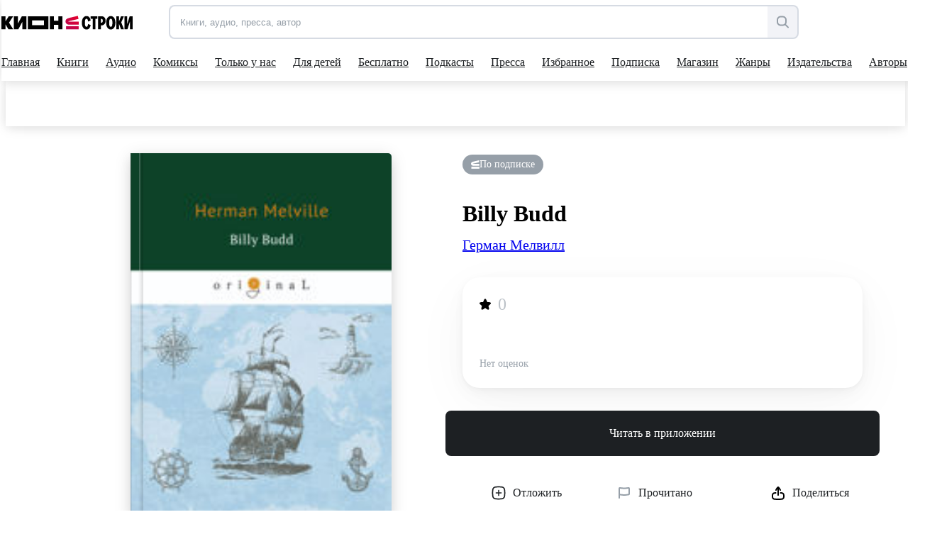

--- FILE ---
content_type: text/html; charset=utf-8
request_url: https://stroki.mts.ru/book/billy-budd-10126
body_size: 88409
content:
<!DOCTYPE html><html lang="ru" prefix="og: http://ogp.me/ns# book:https://ogp.me/ns/book#"><head><base href="/"><title>Billy Budd читать книгу онлайн, Герман Мелвилл 📚 – РИПОЛ классик | КИОН Строки</title><meta charset="utf-8"><meta name="description" content="Читать онлайн книгу Billy Budd автора Герман Мелвилл издательства РИПОЛ классик. Большая коллекция книг и прессы, доступных для чтения и прослушивания онлайн | КИОН Строки"><meta name="viewport" content="width=device-width,initial-scale=1"><meta name="theme-color" content="#1976d2"><meta property="og:site_name" content="КИОН Строки"><meta property="og:title" content="Billy Budd читать книгу онлайн, Герман Мелвилл 📚 – РИПОЛ классик | КИОН Строки"><meta property="og:description" content="Читать онлайн книгу Billy Budd автора Герман Мелвилл издательства РИПОЛ классик. Большая коллекция книг и прессы, доступных для чтения и прослушивания онлайн | КИОН Строки"><meta property="og:image" content="https://str-cnt-pub.stroki.mts.ru/str-cnt/content-ripol/TextBook/Cover/ripol_9785521074679_9785521074679_large.jpg"><meta property="og:type" content="book"><meta property="og:url" content="https://stroki.mts.ru/book/billy-budd-10126"><meta name="twitter:title" content="Billy Budd читать книгу онлайн, Герман Мелвилл 📚 – РИПОЛ классик | КИОН Строки"><meta name="twitter:description" content="Читать онлайн книгу Billy Budd автора Герман Мелвилл издательства РИПОЛ классик. Большая коллекция книг и прессы, доступных для чтения и прослушивания онлайн | КИОН Строки"><meta name="twitter:image" content="https://str-cnt-pub.stroki.mts.ru/str-cnt/content-ripol/TextBook/Cover/ripol_9785521074679_9785521074679_large.jpg"><meta property="twitter:url" content="https://stroki.mts.ru/book/billy-budd-10126"><meta property="twitter:domain" content="stroki.mts.ru"><meta name="twitter:card" content="summary_large_image"><meta property="book:author" content="Герман Мелвилл"><meta property="book:isbn" content="978-5-521-07467-9"><meta property="article:author" content=""><meta property="article:published_time" content=""><meta name="robots" content=""><link rel="manifest" href="manifest.json"><link rel="icon" type="image/svg+xml" href="favicon.svg"><link rel="icon" href="favicon.ico"><link rel="mask-icon" href="assets/icons/logo.svg" color="#ff0032"><link rel="apple-touch-icon" href="assets/icons/logo-ios.png" sizes="any"><link rel="apple-touch-icon-precomposed" href="assets/icons/logo-ios.png" sizes="any"><script>window.dataLayer = window.dataLayer || [];
      window.dataLayer.push({
          originalLocation:
              document.location.protocol + '//' +
              document.location.hostname +
              document.location.pathname +
              document.location.search
      });</script><script>(function (w, d, s, l, u) {
        w[l] = w[l] || [];
        w[l].push({ 'mtm.start': new Date().getTime(), event: 'mtm.js' });
        var f = d.getElementsByTagName(s)[0],
          j = d.createElement(s),
          dl = l != 'maLayer' ? '?l=' + l : '';
        j.async = true;
        j.src = 'https://tag.a.mts.ru/container/' + u + '/tag.js' + dl;
        f.parentNode.insertBefore(j, f);
      })(window, document, 'script', 'dataLayer', '518f143e-b3fa-4d8d-b53b-53e6cab39e05');</script><script defer="defer" src="main.js"></script><style ng-transition="my-app">@keyframes _ngcontent-sc52_skeleton{0%{background-color:#e2e5eb}50%{background-color:rgba(226,229,235,.3)}100%{background-color:#e2e5eb}}[_nghost-sc52]{position:relative;display:block;height:calc(100vh - 52px);max-height:calc(100vh - 52px)}@media(min-width: 960px){[_nghost-sc52]{height:calc(100vh - 114px);max-height:calc(100vh - 114px)}}.main[_ngcontent-sc52]{display:flex;flex-direction:column;align-items:center;min-height:calc(100vh - 52px)}@media(min-width: 960px){.main[_ngcontent-sc52]{min-height:calc(100vh - 114px)}}.scroll-container[_ngcontent-sc52]{height:calc(100vh - 52px);margin-top:52px;scroll-behavior:auto}@media(min-width: 960px){.scroll-container[_ngcontent-sc52]{height:calc(100vh - 114px);margin-top:114px}}.app-blur[_ngcontent-sc52]{filter:blur(6px)}.pay-widget[_ngcontent-sc52]{width:100%;position:absolute;z-index:1002}</style><style ng-transition="my-app">@keyframes _ngcontent-sc55_skeleton{0%{background-color:#e2e5eb}50%{background-color:rgba(226,229,235,.3)}100%{background-color:#e2e5eb}}[_nghost-sc55]{display:flex;align-items:center;justify-content:center;width:100%;position:fixed;top:0;z-index:1001}.loader[_nghost-sc55]{width:100%}.loader[_nghost-sc55]   .header[_ngcontent-sc55]::before{content:"";display:block;height:2px;width:100%;background:#ea1f49;position:absolute;top:0;animation:_ngcontent-sc55_load 2000ms infinite linear}@media(min-width: 960px){.loader[_nghost-sc55]   .header[_ngcontent-sc55]::before{height:3px}}@keyframes _ngcontent-sc55_load{0%{left:-100%}100%{left:200%}}.header[_ngcontent-sc55]{position:relative;display:block;width:100%;height:52px;z-index:2;background-color:#fff;box-shadow:0 0 16px rgba(0,0,0,.08),0 4px 16px rgba(0,0,0,.08)}@media(min-width: 960px){.header[_ngcontent-sc55]{height:114px}}@media(min-width: 1280px){.header[_ngcontent-sc55]{padding-right:12px}}.container[_ngcontent-sc55]{max-width:1280px;width:100%;margin:0 auto}.first-level[_ngcontent-sc55]{position:relative;display:grid;grid-template-columns:153px auto 44px;align-items:center;justify-items:flex-end;margin-right:-10px;height:52px;z-index:2}@media(min-width: 568px){.first-level[_ngcontent-sc55]{grid-template-columns:191px auto 44px}}@media(min-width: 768px){.first-level[_ngcontent-sc55]{grid-template-columns:215px 1fr auto}}@media(min-width: 960px){.first-level[_ngcontent-sc55]{height:calc(114px * 0.5 + 5px);grid-template-columns:236px 1fr minmax(156px, auto);margin-right:0}}.second-level[_ngcontent-sc55]{display:flex;align-items:center;width:100%}@media(min-width: 960px){.second-level[_ngcontent-sc55]{height:calc(114px * 0.5 - 5px)}}.logo[_ngcontent-sc55]{margin-right:7px}@media(min-width: 768px){.logo[_ngcontent-sc55]{margin-right:31px}}@media(min-width: 960px){.logo[_ngcontent-sc55]{margin-right:51px}}.search[_ngcontent-sc55]{display:none;opacity:0;visibility:hidden;transition:visibility .3s ease-in,opacity .3s ease-in;z-index:1006}@media(min-width: 960px){.search[_ngcontent-sc55]{display:flex;justify-content:flex-end}}.search.visible[_ngcontent-sc55]{opacity:1;visibility:visible}.hamburger[_ngcontent-sc55]{display:block;max-height:44px;padding:10px;cursor:pointer}@media(min-width: 960px){.hamburger[_ngcontent-sc55]{display:none}}@media(max-width: 959.9px){nav-dropdown[_ngcontent-sc55]{display:none}}.blackout[_ngcontent-sc55]{z-index:1005;position:fixed;top:0;left:0;right:0;bottom:0;opacity:.5;background:#000}</style><style ng-transition="my-app">@keyframes _ngcontent-sc64_skeleton{0%{background-color:#e2e5eb}50%{background-color:rgba(226,229,235,.3)}100%{background-color:#e2e5eb}}[_nghost-sc64]{min-height:502px;display:flex;flex-direction:column;align-items:center;justify-content:center;padding:32px 0 24px;background:#f2f3f7}.container.server-rendered[_ngcontent-sc64]{max-width:1280px;width:100%;margin:0 auto}.footer-top[_ngcontent-sc64]{display:grid;grid-template-columns:1fr;grid-template-rows:auto auto auto auto;grid-row-gap:42px;min-height:320px}@media(min-width: 768px){.footer-top[_ngcontent-sc64]{grid-template-columns:1fr 1fr;grid-template-rows:auto auto;grid-column-gap:48px;grid-row-gap:48px}}@media(min-width: 961px){.footer-top[_ngcontent-sc64]{grid-column-gap:80px;grid-template-columns:1.05fr .95fr}}.footer-information[_ngcontent-sc64]{min-height:128px}.footer-information[_ngcontent-sc64]   h2[_ngcontent-sc64]{font-family:"MTSExtended";font-weight:500;font-size:24px;line-height:28px;margin-bottom:8px;color:#1d2023;min-height:24px}@media(min-width: 768px){.footer-information[_ngcontent-sc64]   h2[_ngcontent-sc64]{font-size:20px;line-height:24px}}.footer-information[_ngcontent-sc64]   p[_ngcontent-sc64]{font-family:"MTSCompact";font-size:17px;line-height:24px;color:#1d2023;min-height:60px}@media(min-width: 768px){.footer-information[_ngcontent-sc64]   p[_ngcontent-sc64]{font-size:14px;line-height:20px}}.footer-navigation[_ngcontent-sc64]{height:fit-content;display:grid;grid-row-gap:16px;min-height:128px}@media(min-width: 768px){.footer-navigation[_ngcontent-sc64]{grid-row-gap:12px;grid-template-columns:1fr 1fr 2fr;grid-template-rows:1fr 1fr 1fr 1fr;grid-column-gap:42px;grid-auto-flow:column}}@media(min-width: 961px){.footer-navigation[_ngcontent-sc64]{grid-row-gap:16px;grid-column-gap:61px}}.footer-navigation[_ngcontent-sc64]   a[_ngcontent-sc64], .footer-links[_ngcontent-sc64]   a[_ngcontent-sc64]{font-family:"MTSCompact";font-size:17px;line-height:24px;color:#969fa8;white-space:nowrap;display:inline-block;transition:color .15s ease-in-out 0ms;min-height:20px}.footer-navigation[_ngcontent-sc64]   a[_ngcontent-sc64]:hover, .footer-links[_ngcontent-sc64]   a[_ngcontent-sc64]:hover{color:#007cff}@media(min-width: 768px){.footer-navigation[_ngcontent-sc64]   a[_ngcontent-sc64], .footer-links[_ngcontent-sc64]   a[_ngcontent-sc64]{font-size:14px;line-height:20px}}.footer-links[_ngcontent-sc64]{min-height:144px}.footer-links[_ngcontent-sc64]   a[_ngcontent-sc64]{display:block;margin-bottom:16px;margin-right:24px;white-space:pre-wrap;min-height:32px}@media(min-width: 769px){.footer-links[_ngcontent-sc64]   a[_ngcontent-sc64]{margin-bottom:12px}}@media(min-width: 961px){.footer-links[_ngcontent-sc64]   a[_ngcontent-sc64]{display:inline-block;margin-right:24px;white-space:nowrap}}.footer-application[_ngcontent-sc64]{display:grid;grid-template-columns:repeat(2, 162px);grid-template-rows:24px repeat(2, 48px);gap:12px;min-height:144px}@media(max-width: 360px){.footer-application[_ngcontent-sc64]{grid-template-columns:repeat(2, 130px)}}@media(min-width: 960px){.footer-application[_ngcontent-sc64]{grid-template-columns:108px repeat(2, 162px)}}.footer-application[_ngcontent-sc64]   .footer-application-title[_ngcontent-sc64]{grid-column:span 2}@media(min-width: 960px){.footer-application[_ngcontent-sc64]   .footer-application-title[_ngcontent-sc64]{grid-column:span 3}}.footer-application[_ngcontent-sc64]   .footer-qr-code[_ngcontent-sc64]{display:none}@media(min-width: 960px){.footer-application[_ngcontent-sc64]   .footer-qr-code[_ngcontent-sc64]{grid-row:span 2;display:flex;align-items:center;justify-content:center;background-color:#fff;border-radius:8px}}.footer-bottom[_ngcontent-sc64]{margin-top:36px;font-family:"MTSCompact";font-size:17px;line-height:24px;color:#626c77;min-height:46px}@media(min-width: 768px){.footer-bottom[_ngcontent-sc64]{font-size:14px;line-height:20px}}.pao-mts[_ngcontent-sc64]{display:block}.pao-mts[_ngcontent-sc64]   .point[_ngcontent-sc64]{display:none}@media(min-width: 768px){.pao-mts[_ngcontent-sc64]{display:inline}.pao-mts[_ngcontent-sc64]   .point[_ngcontent-sc64]{display:inline}}.all-rights-reserved[_ngcontent-sc64]   .point[_ngcontent-sc64]{display:inline}@media(min-width: 768px){.all-rights-reserved[_ngcontent-sc64]   .point[_ngcontent-sc64]{display:none}}.age-plus[_ngcontent-sc64]{float:unset;margin-right:12px;margin-left:4px}@media(min-width: 768px){.age-plus[_ngcontent-sc64]{float:right}}.line-break[_ngcontent-sc64]{display:none}@media(min-width: 1280px){.line-break[_ngcontent-sc64]{display:block}}.footer-qr-img[_ngcontent-sc64]{width:100px;height:100px}</style><style ng-transition="my-app">a[_ngcontent-sc74]{display:flex;outline:none}</style><style ng-transition="my-app">[_nghost-sc32]{position:relative;display:flex;justify-content:flex-end;width:100%}.in-mobile-nav[_nghost-sc32]   .search-input-tooltip[_ngcontent-sc32], .in-mobile-nav[_nghost-sc32]   .search-suggestions[_ngcontent-sc32]{z-index:1}.in-mobile-nav[_nghost-sc32]   .search-suggestions[_ngcontent-sc32]{width:calc(100% - 40px);top:92px;left:20px}.search-field[_ngcontent-sc32]{display:flex;width:100%;height:44px;padding:0;border:2px solid rgba(188,195,208,.5019607843);border-radius:8px;overflow:inherit;transition:border .1s linear;position:relative;background-color:#f2f3f7}.search-field[_ngcontent-sc32]:hover{border-color:#000}.search-field.focused[_ngcontent-sc32]{border-color:#007cff}.search-field[_ngcontent-sc32]   .search-input[_ngcontent-sc32], .search-field[_ngcontent-sc32]   .search-clear-btn[_ngcontent-sc32]{opacity:1}.search-field.invalid[_ngcontent-sc32], .search-field.invalid.focused[_ngcontent-sc32], .search-field.invalid[_ngcontent-sc32]:hover{border-color:#eb4a13}.search-loading[_ngcontent-sc32]{width:24px}.search-input[_ngcontent-sc32]{border:0;outline:none;flex:1;padding-left:14px;border-radius:7px 0 0 7px}.search-input[_ngcontent-sc32]::placeholder{color:#969fa8}.search-clear-btn[_ngcontent-sc32]{background-color:#fff}.search-open-btn[_ngcontent-sc32], .search-filter-btn[_ngcontent-sc32], .search-clear-btn[_ngcontent-sc32]{width:42px;height:40px;border:0;background:none;display:flex;align-items:center;justify-content:center;appearance:none;padding:0;outline:none}.search-open-btn[_ngcontent-sc32]:hover     svg>path, .search-filter-btn[_ngcontent-sc32]:hover     svg>path, .search-clear-btn[_ngcontent-sc32]:hover     svg>path{fill:#000}.search-filter-btn[_ngcontent-sc32]{position:relative}.search-filter-btn[_ngcontent-sc32]   .has-active-filters[_ngcontent-sc32]{width:8px;height:8px;border-radius:50%;background-color:#ff0032;position:absolute;top:2px;right:2px}.search-filter-btn.filter-expanded[_ngcontent-sc32]     svg>path{fill:#000}.search-open-btn[_ngcontent-sc32], .search-filter-btn[_ngcontent-sc32]{background-color:#f2f3f7;border-radius:0 8px 8px 0;height:100%}.search-input[_ngcontent-sc32], .search-clear-btn[_ngcontent-sc32]{opacity:0;transition:opacity .1s linear}.search-clear-btn[_ngcontent-sc32]{width:52px;background-color:#fff}.search-input-tooltip[_ngcontent-sc32]{position:absolute;left:-2px;top:56px;background:#1d2023;color:#fff;padding:10px 12px;font-size:14px;line-height:20px;white-space:pre;border-radius:8px!important;visibility:hidden;opacity:0;transition:visibility .2s linear,opacity .2s linear}.search-input-tooltip.show[_ngcontent-sc32]{visibility:visible;opacity:1;z-index:1}.search-input-tooltip[_ngcontent-sc32]:before{content:"";width:18px;height:18px;border-radius:2px;display:block;background:#1d2023;position:absolute;left:14px;top:-6px;transform:rotate(45deg)}.search-icon[_ngcontent-sc32]{display:flex}@media (min-width: 1280px){.search-icon[_ngcontent-sc32]{display:none}}.search-text[_ngcontent-sc32]{display:none}@media (min-width: 1280px){.search-text[_ngcontent-sc32]{display:inline-block}}.btn-divider[_ngcontent-sc32]{border-left:2px solid rgba(188,195,208,.25);height:36px;margin:auto 0}</style><style ng-transition="my-app">@keyframes skeleton{0%{background-color:#e2e5eb}50%{background-color:rgba(226,229,235,.3)}100%{background-color:#e2e5eb}}#books-profile-widget>div{max-height:44px;overflow:hidden;--color-control-primary-active: rgb(29, 32, 35)}#books-profile-widget>div .prp-button:hover,#books-profile-widget>div .prp-button:focus{background-color:rgba(29,32,35,.8) !important}#books-profile-widget>div .prp-counter-badge{color:#fff !important;border:1px solid #fff !important}.widget-control{display:flex;justify-content:flex-end}.mts-login{margin-left:5px;width:80px;--button-padding: 0.25rem}@media(min-width: 768px){.mts-login{width:144px}}.login-form{position:absolute;top:120px;right:0;padding:8px 16px;display:grid;grid-template-columns:repeat(2, 1fr) 100px;column-gap:8px;z-index:100}</style><style ng-transition="my-app">[_nghost-sc22]{display:flex;width:auto;height:inherit;justify-content:center;align-items:center;overflow:hidden}[_nghost-sc22]  svg{width:inherit;max-width:100%;max-height:100%}[_nghost-sc22]  svg, [_nghost-sc22]  path{transition:fill .2s ease-in-out}[_nghost-sc22]   *[_ngcontent-sc22] + svg[_ngcontent-sc22]{display:none}.black[_nghost-sc22]  svg path{fill:#000}.grey[_nghost-sc22]  svg path{fill:#969fa8}.white[_nghost-sc22]  svg path{fill:#fff}.blue[_nghost-sc22]  svg path{fill:#0070e5}</style><style ng-transition="my-app">[_nghost-sc58]{display:block;width:100%}.desktop[_ngcontent-sc58]{display:none}@media(min-width: 960px){.desktop[_ngcontent-sc58]{display:block}.mobile[_ngcontent-sc58]{display:none}}</style><style ng-transition="my-app">@keyframes _ngcontent-sc61_skeleton{0%{background-color:#e2e5eb}50%{background-color:rgba(226,229,235,.3)}100%{background-color:#e2e5eb}}[_nghost-sc61]{position:absolute;display:flex;justify-content:center;left:0;top:100%;width:100%;overflow:hidden;background:#fff;box-shadow:0 0 16px rgba(0,0,0,.08),0 4px 16px rgba(0,0,0,.08)}.opened[_nghost-sc61]{height:308px}@media(min-width: 1280px){[_nghost-sc61]{width:calc(100% - 12px)}}.dropdown[_ngcontent-sc61]{display:flex;flex-direction:column;align-items:flex-start;justify-content:flex-start}.dropdown-container[_ngcontent-sc61]{display:flex;flex-direction:row;align-items:flex-start;justify-content:flex-start}.dropdown-column[_ngcontent-sc61]{display:flex;flex-direction:column}.dropdown-item[_ngcontent-sc61]{font-family:"MTSCompact";font-size:17px;line-height:24px;margin-bottom:16px}.dropdown-item[_ngcontent-sc61]:last-child{margin-bottom:0}.dropdown-item[_ngcontent-sc61]:hover{color:#626c77}.main-title[_ngcontent-sc61]{margin-bottom:26px}.main-title[_ngcontent-sc61]:hover{color:#626c77}</style><style ng-transition="my-app">[_nghost-sc31]{position:absolute;width:100%;top:calc(100% + 12px);left:0;border-radius:6px;box-shadow:0 4px 24px #0000001f,0 12px 20px #00000024;overflow-x:hidden;z-index:1001}.suggest-list[_ngcontent-sc31]{max-height:224px;margin:0;padding:10px 0;background:#fff;overflow-x:hidden;overflow-y:auto}.suggest-item[_ngcontent-sc31]{padding:12px;font-size:17px;line-height:24px;list-style:none;overflow:hidden;white-space:nowrap;text-overflow:ellipsis;cursor:pointer;transition:background .1s ease-in-out}.suggest-item[_ngcontent-sc31]:hover{background:#f2f3f7}</style><style ng-transition="my-app">@keyframes _ngcontent-sc60_skeleton{0%{background-color:#e2e5eb}50%{background-color:rgba(226,229,235,.3)}100%{background-color:#e2e5eb}}[_nghost-sc60]{position:relative;display:block;height:calc(114px * 0.5 - 3px);overflow:hidden}.nav[_ngcontent-sc60]{display:flex;justify-content:space-between}.nav-items[_ngcontent-sc60]{display:flex;gap:0;padding-bottom:0;box-sizing:content-box;align-items:center}.nav-item-wrapper[_ngcontent-sc60]{padding:0 10px}.nav-item-wrapper[_ngcontent-sc60]:first-child{padding-left:0}.nav-item[_ngcontent-sc60]{position:relative;display:flex;align-items:center;height:calc(114px * 0.5 - 3px);color:#1d2023;min-height:54px;outline:none}.nav-item[_ngcontent-sc60]::after{content:"";position:absolute;bottom:0;width:0;height:2px;background:#1d2023;transition:width .3s cubic-bezier(0.64, 0.09, 0.08, 1)}.shop-item[_ngcontent-sc60]{position:relative;display:flex;align-items:center;background:#f2f3f7;color:#5a67dd;height:32px;outline:none;border-radius:6px;padding:6px 16px}.shop-item[_ngcontent-sc60]:hover{transform:scale(1.02)}.shop-item.active[_ngcontent-sc60]{background:#5a67dd;color:#fafafa}.nav-item-wrapper[_ngcontent-sc60]{cursor:pointer}.nav-item-wrapper[_ngcontent-sc60]:hover   .nav-item[_ngcontent-sc60]::after{width:100%}.nav-item-wrapper[_ngcontent-sc60]:hover   .nav-item-arrow[_ngcontent-sc60]{transform:scale(1, -1)}.nav-item-wrapper.active[_ngcontent-sc60]   .nav-item[_ngcontent-sc60]::after{width:100%}.nav-item-text[_ngcontent-sc60]{margin-right:4px;white-space:nowrap}.nav-item-arrow[_ngcontent-sc60]{transition:transform .3s cubic-bezier(0.64, 0.09, 0.08, 1)}.nav-item-arrow.active[_ngcontent-sc60]{transform:scale(1, -1)}.shop-item-text[_ngcontent-sc60]{margin-right:0}</style><style ng-transition="my-app">@keyframes _ngcontent-sc59_skeleton{0%{background-color:#e2e5eb}50%{background-color:rgba(226,229,235,.3)}100%{background-color:#e2e5eb}}[_nghost-sc59]{display:block;visibility:hidden;position:fixed;width:100%;height:100%;top:0;left:0;z-index:300;transition:visibility 200ms ease-in-out;transition-delay:300ms}[_nghost-sc59]::before{content:none;position:absolute;width:100%;height:100%;background-color:rgba(29,32,35,.4);transition:background-color 200ms ease-in-out 0ms;transition-delay:100ms}@media(min-width: 568px){[_nghost-sc59]::before{content:""}}.nav-inner[_ngcontent-sc59]{display:flex;flex-direction:column;width:100%;left:-100%;height:100%;position:relative;background-color:#fff;transition:left 200ms ease-in-out 0ms}@media(min-width: 568px){.nav-inner[_ngcontent-sc59]{width:340px;left:-340px}}.nav-body[_ngcontent-sc59]{overflow-x:hidden;overflow-y:auto;padding:0 0 32px}.nav-search[_ngcontent-sc59]{width:auto;z-index:1000;margin:24px 20px}@media(min-width: 568px){.nav-search[_ngcontent-sc59]{margin:24px 40px}}.active[_nghost-sc59]{visibility:visible;transition-delay:0ms}.active[_nghost-sc59]::before{transition-delay:0ms;background-color:rgba(29,32,35,.4)}.active.ssr[_nghost-sc59]{visibility:hidden}.active[_nghost-sc59]   .nav-inner[_ngcontent-sc59]{left:0}.nav-header[_ngcontent-sc59]{padding:24px 20px 8px;box-shadow:0 1px 10px 0 rgba(228,228,231,.21);display:flex;flex-direction:column}@media(min-width: 568px){.nav-header[_ngcontent-sc59]{padding:24px 40px 8px}}.all-app-wrapper[_ngcontent-sc59]{position:fixed;top:0;left:0;z-index:500;background:#fff;height:100%;width:100%}.all-apps[_ngcontent-sc59]{padding:40px 20px 0;display:flex;flex-direction:row;cursor:pointer}@media(min-width: 568px){.all-apps[_ngcontent-sc59]{padding:40px 40px 0}}.all-apps[_ngcontent-sc59]   .name[_ngcontent-sc59]{margin-left:17px}all-app[_ngcontent-sc59]{position:static;border-radius:0;box-shadow:none;width:100%;height:calc(100% - 52px)}all-app[_ngcontent-sc59]  .footer{margin-top:auto}hr[_ngcontent-sc59]{width:100%;margin:0}.back-arrow[_ngcontent-sc59]  path{fill:#9198a0}modal-header-full-screen[_ngcontent-sc59]{border:0}.close-icon[_ngcontent-sc59]{position:absolute;right:20px;top:26px;cursor:pointer;background:#f2f3f7;width:32px;height:32px;border-radius:100px}.close-icon[_ngcontent-sc59]     svg{width:12px;height:12px}.close-icon[_ngcontent-sc59]     svg path{fill:#000}.close-icon[_ngcontent-sc59]:hover     svg path{fill:#969fa8}@media(min-width: 568px){.close-icon[_ngcontent-sc59]{width:16px;height:16px;right:-44px;top:32px;background:none;border-radius:0}.close-icon[_ngcontent-sc59]     svg{width:16px;height:16px}.close-icon[_ngcontent-sc59]     svg path{fill:#fff}.close-icon[_ngcontent-sc59]:hover     svg path{fill:#bbc1c7}}</style><style ng-transition="my-app">.nav-item[_ngcontent-sc62]{display:inline-block;padding:0;position:relative;font-size:17px;line-height:42px;font-family:"MTSCompact"}.shop-item[_ngcontent-sc62]{position:relative;display:flex;align-items:center;justify-content:center;background:#f2f3f7;color:#5a67dd;height:44px;outline:none;border-radius:8px;padding:10px 24px;width:100%}.child-tabs[_ngcontent-sc62]{display:flex;flex-direction:column}.child-tabs[_ngcontent-sc62]   .nav-item[_ngcontent-sc62]:not(.child-title){padding:0 19px}.mat-expansion-panel[_ngcontent-sc62]{box-shadow:none !important}.mat-expansion-panel-header[aria-disabled=true][_ngcontent-sc62]{color:rgba(0,0,0,.87)}.mat-expansion-panel-header[aria-disabled=true][_ngcontent-sc62]   span.mat-content.mat-content-hide-toggle[_ngcontent-sc62]{margin-right:0}.mat-expansion-panel-header-title[_ngcontent-sc62]{margin-right:0}.mat-expansion-panel-spacing[_ngcontent-sc62]{margin:0}.mat-expansion-panel-header[_ngcontent-sc62]{padding:26px 20px}@media(min-width: 568px){.mat-expansion-panel-header[_ngcontent-sc62]{padding:26px 40px}}  .mat-expansion-panel-body{padding:8px 24px !important}  .mat-expansion-indicator::after{border-width:0 !important;transform:none !important;width:10px !important;height:10px !important;background-image:url("data:image/svg+xml;utf8,<svg width='10' height='8' viewBox='0 0 10 8' fill='none' xmlns='http://www.w3.org/2000/svg'><path d='M2.25555 4.42755C3.48093 6.46986 4.09362 7.5 4.99953 7.5C5.90543 7.5 6.51813 6.46986 7.74351 4.42755L7.94589 4.09025C9.03359 2.27741 9.57745 1.37098 9.18971 0.686165C8.80197 0.00134802 7.74491 0.00134802 5.63078 0.00134802H4.36828C2.25415 0.00134802 1.19709 0.00134802 0.809349 0.686165C0.421611 1.37098 0.965464 2.27741 2.05317 4.09025L2.25555 4.42755Z' fill='black'/></svg>");background-position:center;background-repeat:no-repeat}.child-tabs[_ngcontent-sc62]   .nav-item[_ngcontent-sc62]:not(.child-title){padding:0 19px 0 28px}@media(min-width: 568px){.child-tabs[_ngcontent-sc62]   .nav-item[_ngcontent-sc62]:not(.child-title){padding:0 19px 0 38px}}.mat-expansion-panel-header.mat-expanded[_ngcontent-sc62]{height:48px}.support-wrapper[_ngcontent-sc62]{height:42px;display:flex;align-items:flex-start;flex-direction:column;margin:10px 20px 0}@media(min-width: 568px){.support-wrapper[_ngcontent-sc62]{margin:10px 40px 0}}.support-text-wrapper[_ngcontent-sc62]{display:flex;gap:0;padding-bottom:0;box-sizing:content-box;align-items:center;margin-top:10px}.support-text[_ngcontent-sc62]{color:#626c77;margin-left:11px}.support-question-icon[_ngcontent-sc62]{width:18px;height:18px}.line-color[_ngcontent-sc62]{border-color:#8d969f}.line[_ngcontent-sc62]{padding-bottom:6px}.shop-title[_ngcontent-sc62]{margin:100px}</style><style ng-transition="my-app">.mat-expansion-panel{box-sizing:content-box;display:block;margin:0;border-radius:4px;overflow:hidden;transition:margin 225ms cubic-bezier(0.4, 0, 0.2, 1),box-shadow 280ms cubic-bezier(0.4, 0, 0.2, 1);position:relative}.mat-accordion .mat-expansion-panel:not(.mat-expanded),.mat-accordion .mat-expansion-panel:not(.mat-expansion-panel-spacing){border-radius:0}.mat-accordion .mat-expansion-panel:first-of-type{border-top-right-radius:4px;border-top-left-radius:4px}.mat-accordion .mat-expansion-panel:last-of-type{border-bottom-right-radius:4px;border-bottom-left-radius:4px}.cdk-high-contrast-active .mat-expansion-panel{outline:solid 1px}.mat-expansion-panel.ng-animate-disabled,.ng-animate-disabled .mat-expansion-panel,.mat-expansion-panel._mat-animation-noopable{transition:none}.mat-expansion-panel-content{display:flex;flex-direction:column;overflow:visible}.mat-expansion-panel-content[style*="visibility: hidden"] *{visibility:hidden !important}.mat-expansion-panel-body{padding:0 24px 16px}.mat-expansion-panel-spacing{margin:16px 0}.mat-accordion>.mat-expansion-panel-spacing:first-child,.mat-accordion>*:first-child:not(.mat-expansion-panel) .mat-expansion-panel-spacing{margin-top:0}.mat-accordion>.mat-expansion-panel-spacing:last-child,.mat-accordion>*:last-child:not(.mat-expansion-panel) .mat-expansion-panel-spacing{margin-bottom:0}.mat-action-row{border-top-style:solid;border-top-width:1px;display:flex;flex-direction:row;justify-content:flex-end;padding:16px 8px 16px 24px}.mat-action-row .mat-button-base,.mat-action-row .mat-mdc-button-base{margin-left:8px}[dir=rtl] .mat-action-row .mat-button-base,[dir=rtl] .mat-action-row .mat-mdc-button-base{margin-left:0;margin-right:8px}</style><style ng-transition="my-app">.mat-expansion-panel-header{display:flex;flex-direction:row;align-items:center;padding:0 24px;border-radius:inherit;transition:height 225ms cubic-bezier(0.4, 0, 0.2, 1)}.mat-expansion-panel-header._mat-animation-noopable{transition:none}.mat-expansion-panel-header:focus,.mat-expansion-panel-header:hover{outline:none}.mat-expansion-panel-header.mat-expanded:focus,.mat-expansion-panel-header.mat-expanded:hover{background:inherit}.mat-expansion-panel-header:not([aria-disabled=true]){cursor:pointer}.mat-expansion-panel-header.mat-expansion-toggle-indicator-before{flex-direction:row-reverse}.mat-expansion-panel-header.mat-expansion-toggle-indicator-before .mat-expansion-indicator{margin:0 16px 0 0}[dir=rtl] .mat-expansion-panel-header.mat-expansion-toggle-indicator-before .mat-expansion-indicator{margin:0 0 0 16px}.mat-content{display:flex;flex:1;flex-direction:row;overflow:hidden}.mat-content.mat-content-hide-toggle{margin-right:8px}[dir=rtl] .mat-content.mat-content-hide-toggle{margin-right:0;margin-left:8px}.mat-expansion-toggle-indicator-before .mat-content.mat-content-hide-toggle{margin-left:24px;margin-right:0}[dir=rtl] .mat-expansion-toggle-indicator-before .mat-content.mat-content-hide-toggle{margin-right:24px;margin-left:0}.mat-expansion-panel-header-title,.mat-expansion-panel-header-description{display:flex;flex-grow:1;flex-basis:0;margin-right:16px;align-items:center}[dir=rtl] .mat-expansion-panel-header-title,[dir=rtl] .mat-expansion-panel-header-description{margin-right:0;margin-left:16px}.mat-expansion-panel-header-description{flex-grow:2}.mat-expansion-indicator::after{border-style:solid;border-width:0 2px 2px 0;content:"";display:inline-block;padding:3px;transform:rotate(45deg);vertical-align:middle}.cdk-high-contrast-active .mat-expansion-panel-content{border-top:1px solid;border-top-left-radius:0;border-top-right-radius:0}</style><style ng-transition="my-app">.app-in-footer[_ngcontent-sc63]{width:154px;height:44px;background-color:#fff;border-radius:8px;display:flex;align-items:center;cursor:pointer;padding-left:22px}@media(min-width: 768px){.app-in-footer[_ngcontent-sc63]{width:162px;height:48px}}@media(max-width: 360px){.app-in-footer[_ngcontent-sc63]{width:130px;padding-left:6px}}.footer-app-img[_ngcontent-sc63]{width:117px;height:28px}</style><style ng-transition="my-app">[_nghost-sc178]{width:100%}</style><style ng-transition="my-app">@keyframes _ngcontent-sc80_skeleton{0%{background-color:#e2e5eb}50%{background-color:rgba(226,229,235,.3)}100%{background-color:#e2e5eb}}[_nghost-sc80]{max-width:1280px;padding:0 20px}@media(min-width: 768px){[_nghost-sc80]{padding:0 40px}}@media(min-width: 960px){[_nghost-sc80]{padding:0 56px}}[_nghost-sc80]{width:100%;z-index:2}</style><style ng-transition="my-app">@keyframes _ngcontent-sc168_skeleton{0%{background-color:#e2e5eb}50%{background-color:rgba(226,229,235,.3)}100%{background-color:#e2e5eb}}[_nghost-sc168]   .container.server-rendered[_ngcontent-sc168]{max-width:1280px;padding:0 20px}@media(min-width: 768px){[_nghost-sc168]   .container.server-rendered[_ngcontent-sc168]{padding:0 40px}}@media(min-width: 960px){[_nghost-sc168]   .container.server-rendered[_ngcontent-sc168]{padding:0 56px}}[_nghost-sc168]   .page-container[_ngcontent-sc168]{box-shadow:0 -117px 80px rgba(0,15,59,.01),0 -48.8798px 33.4221px rgba(0,15,59,.00718854),0 -26.1335px 17.869px rgba(0,15,59,.00596107),0 -14.6502px 10.0172px rgba(0,15,59,.005),0 -7.78062px 5.32008px rgba(0,15,59,.00403893),0 -3.23769px 2.21381px rgba(0,15,59,.00281146)}[_nghost-sc168]   .page-container[_ngcontent-sc168]{display:block;margin-top:40px;position:relative;padding:32px 0 48px;border-radius:40px 40px 0 0;background:#fff}@media(min-width: 768px){[_nghost-sc168]   .page-container[_ngcontent-sc168]{padding:56px 0;border-radius:56px 56px 0 0}}@media(min-width: 960px){[_nghost-sc168]   .page-container[_ngcontent-sc168]{padding:56px 0 104px;border-radius:80px 80px 0 0}}[_nghost-sc168]{width:100%;margin-top:20px}[_nghost-sc168]   #client_offer[_ngcontent-sc168]{scroll-margin-top:100px}[_nghost-sc168]   .container.server-rendered[_ngcontent-sc168]{margin:0 auto}[_nghost-sc168]   .page-container[_ngcontent-sc168]{margin-top:40px}@media(min-width: 768px){[_nghost-sc168]   .page-container[_ngcontent-sc168]{margin-top:44px}}@media(min-width: 1280px){[_nghost-sc168]   .page-container[_ngcontent-sc168]{margin-top:32px}}[_nghost-sc168]   .page-container[_ngcontent-sc168]   .h1-extended-medium[_ngcontent-sc168]{font-size:20px;line-height:24px}@media(min-width: 768px){[_nghost-sc168]   .page-container[_ngcontent-sc168]   .h1-extended-medium[_ngcontent-sc168]{font-size:24px;line-height:28px}}@media(min-width: 960px){[_nghost-sc168]   .page-container[_ngcontent-sc168]   .h1-extended-medium[_ngcontent-sc168]{font-size:32px;line-height:36px}}[_nghost-sc168]   .episode-action-buttons[_ngcontent-sc168]{max-width:868px}[_nghost-sc168]   .multi-card-tags[_ngcontent-sc168], [_nghost-sc168]   .multi-card-reviews[_ngcontent-sc168]{margin-bottom:40px}[_nghost-sc168]   .description-widget[_ngcontent-sc168]{margin-bottom:24px}@media(min-width: 768px){[_nghost-sc168]   .description-widget[_ngcontent-sc168]{margin-bottom:32px}}@media(min-width: 960px){[_nghost-sc168]   .description-widget[_ngcontent-sc168]{margin-bottom:48px}}[_nghost-sc168]   .multi-card-info[_ngcontent-sc168]{margin-top:20px;margin-bottom:42px}@media(min-width: 960px){[_nghost-sc168]   .multi-card-info[_ngcontent-sc168]{margin-bottom:52px}}[_nghost-sc168]   .multi-card-info[_ngcontent-sc168]   .info-title[_ngcontent-sc168]{margin-bottom:8px}[_nghost-sc168]   .text-muted[_ngcontent-sc168]{font-weight:400}[_nghost-sc168]   .genre-wrapper[_ngcontent-sc168], [_nghost-sc168]   .tags-wrapper[_ngcontent-sc168]{display:flex;flex-wrap:wrap;gap:4px;padding-top:4px;width:100%}@media(min-width: 960px){[_nghost-sc168]   .genre-wrapper[_ngcontent-sc168], [_nghost-sc168]   .tags-wrapper[_ngcontent-sc168]{gap:8px;padding-top:8px}}[_nghost-sc168]   .genre-wrapper[_ngcontent-sc168]   a[_ngcontent-sc168], [_nghost-sc168]   .tags-wrapper[_ngcontent-sc168]   a[_ngcontent-sc168]{width:max-content}.multi-card-description[_ngcontent-sc168]{width:100%;margin-bottom:28px;display:flex;flex-direction:column-reverse;justify-content:space-between}@media(min-width: 960px){.multi-card-description[_ngcontent-sc168]{flex-direction:row}}.multi-card-description__text[_ngcontent-sc168]{max-width:868px;margin-top:0;margin-right:30px;font-size:17px;line-height:24px}@media(min-width: 960px){.multi-card-description__text[_ngcontent-sc168]{margin-top:0;font-size:20px;line-height:28px}}.multi-card-description__text[_ngcontent-sc168]   .about-book[_ngcontent-sc168]{margin-bottom:18px}.multi-card-description__text__text[_ngcontent-sc168]{max-width:none}.multi-card-description__features[_ngcontent-sc168]{width:100%}@media(min-width: 960px){.multi-card-description__features[_ngcontent-sc168]{width:270px}}.multi-card-description__rating[_ngcontent-sc168]{display:flex;justify-content:center;width:100%;padding:18px 24px 16px;border:1px solid rgba(188,195,208,.5);border-radius:24px;margin-bottom:32px}.multi-card-description__qr[_ngcontent-sc168]{display:flex;align-items:center;width:100%;margin-top:0;padding:16px;background-color:#f2f3f7;border-radius:24px}.multi-card-description__qr[_ngcontent-sc168]     div img{width:100px;height:100px}@media(max-width: 768px){.multi-card-description__qr[_ngcontent-sc168]{display:none}}.multi-card-description__qr-text[_ngcontent-sc168]{margin-left:12px;font-size:14px;line-height:20px;color:#1d2023}.podcasts[_ngcontent-sc168], .episode-persons[_ngcontent-sc168]{margin:68px 0 80px;padding-top:8px}.episode-persons-items[_ngcontent-sc168]{display:flex;flex-direction:row;justify-content:flex-start}.collection-carousel[_ngcontent-sc168]{margin-bottom:32px}@media(min-width: 768px){.collection-carousel[_ngcontent-sc168]{margin-bottom:40px}}@media(min-width: 960px){.collection-carousel[_ngcontent-sc168]{margin-bottom:80px}}.collection-carousel[_ngcontent-sc168]     .header__name{font-size:20px;line-height:24px}@media(min-width: 960px){.collection-carousel[_ngcontent-sc168]     .header__name{font-size:32px;line-height:36px}}.collection-carousel[_ngcontent-sc168]     .header__name .header__count{font-size:20px;line-height:24px}@media(min-width: 960px){.collection-carousel[_ngcontent-sc168]     .header__name .header__count{font-size:32px;line-height:36px}}.collection-carousel[_ngcontent-sc168]     .header{margin-bottom:0}@media(min-width: 960px){.collection-carousel[_ngcontent-sc168]     .header{margin-bottom:12px}}.genres-block[_ngcontent-sc168]{margin-bottom:32px;display:grid;row-gap:24px}.genres-block[_ngcontent-sc168]   .section-title[_ngcontent-sc168]{margin-bottom:16px}@media(min-width: 768px){.genres-block[_ngcontent-sc168]{margin-bottom:40px}.genres-block[_ngcontent-sc168]   .section-title[_ngcontent-sc168]{margin-bottom:20px}}@media(min-width: 960px){.genres-block[_ngcontent-sc168]{margin-bottom:48px}.genres-block[_ngcontent-sc168]   .section-title[_ngcontent-sc168]{margin-bottom:24px}}.badge-pill[_ngcontent-sc168]{margin-bottom:0}.kion-carousel[_ngcontent-sc168]:not(:empty), .similar-carousel[_ngcontent-sc168], .author-carousel[_ngcontent-sc168], .collection-carousel[_ngcontent-sc168]{margin-top:32px}@media(min-width: 768px){.kion-carousel[_ngcontent-sc168]:not(:empty), .similar-carousel[_ngcontent-sc168], .author-carousel[_ngcontent-sc168], .collection-carousel[_ngcontent-sc168]{margin-top:40px}}@media(min-width: 960px){.kion-carousel[_ngcontent-sc168]:not(:empty), .similar-carousel[_ngcontent-sc168], .author-carousel[_ngcontent-sc168], .collection-carousel[_ngcontent-sc168]{margin-top:80px}}.selections-block[_ngcontent-sc168]{margin-bottom:32px}.selections-block[_ngcontent-sc168]   .section-title[_ngcontent-sc168]{margin-bottom:12px}.selections-block__items[_ngcontent-sc168]{display:grid;grid-template-columns:repeat(1, 1fr);gap:8px 32px}.selections-block__item[_ngcontent-sc168]{padding:10px 0}@media(min-width: 768px){.selections-block[_ngcontent-sc168]{margin-bottom:40px}.selections-block[_ngcontent-sc168]   .section-title[_ngcontent-sc168]{margin-bottom:16px}.selections-block__items[_ngcontent-sc168]{grid-template-columns:repeat(2, 1fr);row-gap:12px}}@media(min-width: 960px){.selections-block[_ngcontent-sc168]{margin-bottom:48px}.selections-block__items[_ngcontent-sc168]{grid-template-columns:repeat(3, 1fr)}}</style><style ng-transition="my-app">[_nghost-sc23]{display:block}.stroki-expand-container[_ngcontent-sc23]{position:relative;overflow:hidden}.stroki-expand-container[_ngcontent-sc23]:after{content:"";position:absolute;bottom:0;display:block;width:100%;height:40px;background:linear-gradient(180deg,rgba(255,255,255,0) 0%,#fff 91.87%);transition:height .25s ease}.stroki-expand-container--expanded[_ngcontent-sc23]:after{height:0}.stroki-expand-trigger[_ngcontent-sc23]{display:inline-block;margin-top:8px;color:#007cff;cursor:pointer;transition:color .1s ease}.link-text[_ngcontent-sc23]{width:100%;display:flex;align-items:center}</style><style ng-transition="my-app">@keyframes _ngcontent-sc201_skeleton{0%{background-color:#e2e5eb}50%{background-color:rgba(226,229,235,.3)}100%{background-color:#e2e5eb}}[_nghost-sc201]{padding:12px 0;display:flex;flex-direction:row;column-gap:32px;row-gap:24px;flex-flow:wrap}[_nghost-sc201]   book-body-description-widget-item[_ngcontent-sc201]{min-width:100%;width:auto}@media(min-width: 768px){[_nghost-sc201]   book-body-description-widget-item[_ngcontent-sc201]{min-width:calc(50% - 16px)}}@media(min-width: 960px){[_nghost-sc201]   book-body-description-widget-item[_ngcontent-sc201]{min-width:260px}}</style><style ng-transition="my-app">@keyframes _ngcontent-sc180_skeleton{0%{background-color:#e2e5eb}50%{background-color:rgba(226,229,235,.3)}100%{background-color:#e2e5eb}}@media(max-width: 1280px){.review-wrapper[_ngcontent-sc180]{background-color:#f2f3f7;padding:20px;border-radius:32px;overflow:hidden;margin-bottom:32px}}@media(min-width: 1280px){.review-wrapper[_ngcontent-sc180]{display:flex;gap:75px}}@media(max-width: 568px){.review-wrapper[_ngcontent-sc180]{min-width:360px;position:relative;margin-right:-20px;margin-left:-20px}}.raiting-and-button[_ngcontent-sc180]{width:100%;display:flex;flex-direction:column;gap:24px;background-color:#fff;border-radius:24px;padding:24px 28px;margin-top:20px;margin-bottom:20px}@media(min-width: 1280px){.raiting-and-button[_ngcontent-sc180]{width:auto;margin-bottom:32px}}.button[_ngcontent-sc180]{display:flex;align-items:center;justify-content:center;gap:8px}@media(min-width: 1280px){.add-reviews-block[_ngcontent-sc180]{width:368px;height:396px;padding-top:40px;background-color:#f2f3f7;border-radius:32px}}.add-reviews-block.no-stars[_ngcontent-sc180]{color:#969fa8}.reviews-carousel[_ngcontent-sc180]{margin:0 -36px}@media(min-width: 1280px){.reviews-carousel[_ngcontent-sc180]{width:779px;height:396px;padding-top:40px;background-color:#f2f3f7;border-radius:32px}}@media(min-width: 960px){.reviews-carousel[_ngcontent-sc180]{margin:0 -56px}}@media(max-width: 768px){.reviews-carousel[_ngcontent-sc180]{margin:0 -20px}}.reviews-carousel.server-rendered[_ngcontent-sc180]{overflow:hidden}@media(min-width: 1280px){.reviews-carousel.server-rendered[_ngcontent-sc180]{width:895px}}.reviews-total[_ngcontent-sc180]{display:flex;align-items:center;justify-content:center;margin-top:16px;cursor:pointer}.link-text-icon[_ngcontent-sc180]{width:100%;display:flex;align-items:center}.link-icon[_ngcontent-sc180]{min-width:8px;max-width:8px;min-height:16px;max-height:16px;margin-left:16px}</style><style ng-transition="my-app">@keyframes _ngcontent-sc182_skeleton{0%{background-color:#e2e5eb}50%{background-color:rgba(226,229,235,.3)}100%{background-color:#e2e5eb}}.add-review-wrapper[_ngcontent-sc182]{display:flex;align-items:center;flex-direction:column}.add-review-counter[_ngcontent-sc182]{color:#626c77}</style><style ng-transition="my-app">.client-rating-stars[_ngcontent-sc196]{display:flex;justify-content:center;column-gap:30px;height:26px}@media(min-width: 768px){.client-rating-stars[_ngcontent-sc196]{column-gap:38px}}@media(min-width: 960px){.client-rating-stars[_ngcontent-sc196]{column-gap:22px}}.client-rating-stars__item[_ngcontent-sc196]{width:26px;height:25px;cursor:pointer}.client-rating-stars__spinner[_ngcontent-sc196]{width:24px;height:26px}.client-rating-text[_ngcontent-sc196]{margin-bottom:16px;text-align:center;color:#626c77}</style><style ng-transition="my-app">[_nghost-sc119]{display:block}.carousel-item-wrapper[_ngcontent-sc119]{overflow:visible;width:156px;height:284px}@media(min-width: 960px){.carousel-item-wrapper[_ngcontent-sc119]{width:250px;height:429px}}.carousel-item-wrapper.audio[_ngcontent-sc119], .carousel-item-wrapper.podcast[_ngcontent-sc119]{height:220px}@media(min-width: 960px){.carousel-item-wrapper.audio[_ngcontent-sc119], .carousel-item-wrapper.podcast[_ngcontent-sc119]{height:326px}}.carousel-item-wrapper.compilation[_ngcontent-sc119]{width:270px;height:285px}@media(min-width: 568px){.carousel-item-wrapper.compilation[_ngcontent-sc119]{width:332px;height:324px}}@media(min-width: 1280px){.carousel-item-wrapper.compilation[_ngcontent-sc119]{width:368px}}.carousel-item-wrapper.colored[_ngcontent-sc119]{height:500px;width:320px}@media(min-width: 768px){.carousel-item-wrapper.colored[_ngcontent-sc119]{width:368px;height:520px}}@media(min-width: 960px){.carousel-item-wrapper.colored[_ngcontent-sc119]{height:580px}}.carousel-item-wrapper.colored.audio[_ngcontent-sc119], .carousel-item-wrapper.colored.podcast[_ngcontent-sc119]{height:454px}@media(min-width: 960px){.carousel-item-wrapper.colored.audio[_ngcontent-sc119], .carousel-item-wrapper.colored.podcast[_ngcontent-sc119]{height:514px}}.carousel-item-wrapper.quote[_ngcontent-sc119]{width:368px;height:280px}.carousel-item-wrapper.nested-collection[_ngcontent-sc119]{width:184px;height:240px}@media(min-width: 768px){.carousel-item-wrapper.nested-collection[_ngcontent-sc119]{width:200px;height:256px}}@media(min-width: 960px){.carousel-item-wrapper.nested-collection[_ngcontent-sc119]{width:268px;height:328px}}</style><style ng-transition="my-app">@keyframes _ngcontent-sc133_skeleton{0%{background-color:#e2e5eb}50%{background-color:rgba(226,229,235,.3)}100%{background-color:#e2e5eb}}[_nghost-sc133]{max-width:1280px;padding:0 20px}@media(min-width: 768px){[_nghost-sc133]{padding:0 40px}}@media(min-width: 960px){[_nghost-sc133]{padding:0 56px}}[_nghost-sc133]{display:block;width:100%;margin:0 auto;user-select:none}[_nghost-sc133]   .carousel-base-header[_ngcontent-sc133]{margin-bottom:32px}[_nghost-sc133]   .carousel-base-header[_ngcontent-sc133]   .stroki-p-reg[_ngcontent-sc133]{color:#626c77;margin-top:12px}[_nghost-sc133]   .carousel-base[_ngcontent-sc133]{position:relative}[_nghost-sc133]   .carousel-base[_ngcontent-sc133]   .carousel-base-swiper[_ngcontent-sc133]{padding:0 32px;margin:0 -32px}[_nghost-sc133]   .carousel-base-arrow-left[_ngcontent-sc133], [_nghost-sc133]   .carousel-base-arrow-right[_ngcontent-sc133]{position:absolute;top:calc(50% - 22px);display:none}@media(min-width: 1280px){[_nghost-sc133]   .carousel-base-arrow-left[_ngcontent-sc133], [_nghost-sc133]   .carousel-base-arrow-right[_ngcontent-sc133]{display:block}}[_nghost-sc133]   .carousel-base-arrow-left[_ngcontent-sc133]{transform:rotate(180deg);left:-22px}[_nghost-sc133]   .carousel-base-arrow-right[_ngcontent-sc133]{right:-22px}.colored-collection-carousel[_nghost-sc133]   .carousel-base[_ngcontent-sc133]   .carousel-base-swiper[_ngcontent-sc133]{margin:-16px;padding:16px}.collection-carousel-with-counter[_nghost-sc133]{max-width:100%;padding:0;margin-right:0;margin-left:0}.nested-collection-carousel[_nghost-sc133]   .carousel-base-arrow-left[_ngcontent-sc133], .nested-collection-carousel[_nghost-sc133]   .carousel-base-arrow-right[_ngcontent-sc133]{top:calc((100% - 60px)/2 - 22px)}.centered-carousel-with-three-visible-items[_nghost-sc133]   .carousel-base[_ngcontent-sc133]{display:flex;align-items:center;justify-content:center}.centered-carousel-with-three-visible-items[_nghost-sc133]   .carousel-base[_ngcontent-sc133]   .carousel-base-swiper[_ngcontent-sc133]{min-width:572px;width:572px}@media(min-width: 768px){.centered-carousel-with-three-visible-items[_nghost-sc133]   .carousel-base[_ngcontent-sc133]   .carousel-base-swiper[_ngcontent-sc133]{min-width:680px;width:680px;padding-left:30px;padding-right:30px}}@media(min-width: 960px){.centered-carousel-with-three-visible-items[_nghost-sc133]   .carousel-base[_ngcontent-sc133]   .carousel-base-swiper[_ngcontent-sc133]{min-width:878px;width:878px;padding-left:30px;padding-right:30px}}@media(min-width: 1280px){.centered-carousel-with-three-visible-items[_nghost-sc133]   .carousel-base[_ngcontent-sc133]   .carousel-base-swiper[_ngcontent-sc133]{min-width:1018px;width:1018px;padding-left:30px;padding-right:30px}}.centered-carousel-with-three-visible-items[_nghost-sc133]   .carousel-base-arrow-left[_ngcontent-sc133]{transform:rotate(180deg);left:-78px;top:calc(50% - 72px)}.centered-carousel-with-three-visible-items[_nghost-sc133]   .carousel-base-arrow-right[_ngcontent-sc133]{right:-78px;top:calc(50% - 72px)}.carousel-in-subscription[_nghost-sc133]   .carousel-base[_ngcontent-sc133]   .carousel-base-swiper[_ngcontent-sc133]{padding-bottom:20px}@media(min-width: 1440px){.carousel-in-subscription[_nghost-sc133]   .carousel-base-arrow-left[_ngcontent-sc133]{left:-78px}.carousel-in-subscription[_nghost-sc133]   .carousel-base-arrow-right[_ngcontent-sc133]{right:-78px}}.server-carousel[_ngcontent-sc133]{display:flex;flex-direction:row;align-items:flex-end;gap:50px;overflow:hidden}</style><style ng-transition="my-app">[_nghost-sc177]{display:block;position:relative;margin-bottom:12px}@media(min-width: 768px){[_nghost-sc177]{margin-bottom:16px}}.section-counter[_ngcontent-sc177]{margin-left:8px;color:#969fa8}.section-link[_ngcontent-sc177]{color:#007cff;position:absolute;bottom:0;right:0}</style><style ng-transition="my-app">[_nghost-sc200]{padding:12px 0;display:flex;flex-direction:row;column-gap:32px;row-gap:24px;flex-flow:wrap}@media(min-width: 960px){[_nghost-sc200]{row-gap:48px}}[_nghost-sc200]   book-body-description-widget-item[_ngcontent-sc200]{min-width:280px;width:auto}</style><style ng-transition="my-app">@keyframes _ngcontent-sc169_skeleton{0%{background-color:#e2e5eb}50%{background-color:rgba(226,229,235,.3)}100%{background-color:#e2e5eb}}[_nghost-sc169]{display:flex;flex-direction:column;margin-bottom:20px}@media(min-width: 568px){[_nghost-sc169]{margin-bottom:32px}}@media(min-width: 960px){[_nghost-sc169]{flex-direction:row;margin-bottom:42px}}.cover-swiper[_ngcontent-sc169]{position:relative;width:100%;height:338px}@media(min-width: 568px){.cover-swiper[_ngcontent-sc169]{height:470px}}@media(min-width: 960px){.cover-swiper[_ngcontent-sc169]{height:494px;width:45%}}@media(min-width: 1280px){.cover-swiper[_ngcontent-sc169]{height:654px;width:50%}}.cover-swiper.single-slide[_ngcontent-sc169]{height:290px}.cover-swiper.single-slide.single-slide-audio[_ngcontent-sc169]{height:228px}@media(min-width: 568px){.cover-swiper.single-slide[_ngcontent-sc169]{height:444px}.cover-swiper.single-slide.single-slide-audio[_ngcontent-sc169]{height:344px}}@media(min-width: 1280px){.cover-swiper.single-slide[_ngcontent-sc169]{height:604px}.cover-swiper.single-slide.single-slide-audio[_ngcontent-sc169]{height:504px}}.cover-swiper[_ngcontent-sc169]::before, .cover-swiper[_ngcontent-sc169]::after{content:"";display:block;position:absolute;width:32px;height:100%;z-index:2}@media(min-width: 960px){.cover-swiper[_ngcontent-sc169]::before, .cover-swiper[_ngcontent-sc169]::after{width:60px}}.cover-swiper[_ngcontent-sc169]::before{left:0;background:linear-gradient(90deg, #f2f3f7, transparent)}.cover-swiper[_ngcontent-sc169]::after{right:0;background:linear-gradient(270deg, #f2f3f7, transparent)}.server-cover[_ngcontent-sc169]{margin:30px 100px 0 120px}.action-block[_ngcontent-sc169]{width:100%;margin-top:0;z-index:2}@media(min-width: 960px){.action-block[_ngcontent-sc169]{margin-top:32px}}@media(min-width: 960px){.action-block[_ngcontent-sc169]{width:55%}}@media(min-width: 1280px){.action-block[_ngcontent-sc169]{width:50%}}</style><style ng-transition="my-app">@keyframes _ngcontent-sc171_skeleton{0%{background-color:#e2e5eb}50%{background-color:rgba(226,229,235,.3)}100%{background-color:#e2e5eb}}[_nghost-sc171]{display:flex;flex-direction:column;justify-content:flex-start;align-items:center;padding:0}[_nghost-sc171]   badge-pill.-black[_ngcontent-sc171]{margin-bottom:16px}[_nghost-sc171]   .text-secondary[_ngcontent-sc171]{margin-bottom:8px;text-align:center}@media(min-width: 960px){[_nghost-sc171]   .text-secondary[_ngcontent-sc171]{margin-bottom:16px;text-align:left}}@media(min-width: 960px){[_nghost-sc171]{align-items:flex-start}}@media(min-width: 960px){[_nghost-sc171]{padding:0}}[_nghost-sc171]   .rating-max[_ngcontent-sc171]{font-weight:400;color:#969fa8}.authors-links[_ngcontent-sc171]{margin-bottom:32px;text-align:center}@media(min-width: 960px){.authors-links[_ngcontent-sc171]{text-align:left}}.title[_ngcontent-sc171]{text-align:center;font-size:20px;line-height:24px;margin-bottom:8px;word-break:break-word}@media(max-width: 1279px){.title[_ngcontent-sc171]{word-break:break-word}}@media(min-width: 960px){.title[_ngcontent-sc171]{text-align:left;margin-bottom:12px;font-size:32px;line-height:36px}}.text-description[_ngcontent-sc171]{font-size:14px;line-height:20px;margin-bottom:16px}@media(min-width: 960px){.text-description[_ngcontent-sc171]{font-size:20px;line-height:28px;margin-bottom:32px}}.actions-wrapper[_ngcontent-sc171]{width:100%;display:flex;flex-direction:column}.read-offer-wrapper[_ngcontent-sc171]{display:flex;flex-direction:column;justify-content:space-between;align-items:center;gap:12px;width:100%}@media(min-width: 568px){.read-offer-wrapper[_ngcontent-sc171]{flex-direction:row;justify-content:space-between;align-items:center;width:100%;padding:0 16px}}@media(min-width: 960px){.read-offer-wrapper[_ngcontent-sc171]{padding:0;flex-direction:column}}.read-btn[_ngcontent-sc171]{width:100%}.offer-btn[_ngcontent-sc171]{width:100%;margin-top:0}@media(min-width: 960px){.offer-btn[_ngcontent-sc171]{margin-top:12px}}.info-wrapper[_ngcontent-sc171]{width:100%;height:auto;margin-bottom:0;overflow:hidden}@media(min-width: 768px){.info-wrapper[_ngcontent-sc171]{overflow:visible}}.raiting-value[_ngcontent-sc171]{cursor:pointer}.payment-badges[_ngcontent-sc171]{margin-bottom:16px}.info-block[_ngcontent-sc171]{display:flex;flex-direction:row;justify-content:space-between;width:100%;max-width:100vw;height:auto;padding:0 16px 16px;overflow-x:auto;overflow-y:hidden}@media(min-width: 768px){.info-block[_ngcontent-sc171]{max-width:none;overflow:visible}}@media(min-width: 960px){.info-block[_ngcontent-sc171]{padding:0 0 32px;margin:0}}.info-block__item[_ngcontent-sc171]{display:flex;flex-direction:column;justify-content:space-between;width:100%;min-height:64px;padding:12px;border-radius:16px;background:#fff;box-shadow:0 22px 80px rgba(0,0,0,.04),0 9.19107px 33.4221px rgba(0,0,0,.0287542),0 4.91399px 17.869px rgba(0,0,0,.0238443),0 2.75474px 10.0172px rgba(0,0,0,.02),0 1.46302px 5.32008px rgba(0,0,0,.0161557),0 .608796px 2.21381px rgba(0,0,0,.0112458)}@media(min-width: 960px){.info-block__item[_ngcontent-sc171]{min-height:74px}}.info-block__item[_ngcontent-sc171]:not(:last-child){margin-right:12px}@media(min-width: 1280px){.info-block__item[_ngcontent-sc171]{border-radius:24px;padding:24px;min-height:108px}.info-block__item[_ngcontent-sc171]:not(:last-child){margin-right:16px}}.info-block__item.summary[_ngcontent-sc171]{height:auto;padding:20px}@media(min-width: 960px){.info-block__item.summary[_ngcontent-sc171]{height:auto;padding:24px}}.info-block__item-name[_ngcontent-sc171], .info-block__item-value[_ngcontent-sc171]{margin:0}.info-block__item-name[_ngcontent-sc171]{font-family:"MTSCompact";font-size:12px;line-height:16px;font-weight:400;white-space:nowrap;color:#969fa8}.info-block[_ngcontent-sc171]   .no-wrap[_ngcontent-sc171]{white-space:nowrap}.info-block__item-value[_ngcontent-sc171]{font-size:17px;line-height:24px;font-family:"MTSExtended";font-weight:500}.info-block__item-value[_ngcontent-sc171]   span[_ngcontent-sc171]{font-family:"MTSExtended"}.info-block__item-value[_ngcontent-sc171]   .gray-arrow[_ngcontent-sc171]{display:inline-flex;margin-left:22px}@media(min-width: 960px){.info-block__item-name[_ngcontent-sc171]{font-size:14px;line-height:20px}}@media(min-width: 1280px){.info-block__item-value[_ngcontent-sc171]{font-size:24px;line-height:28px}}.info-block[_ngcontent-sc171]   .star[_ngcontent-sc171]{display:inline-flex;margin-right:4px;width:16px;height:16px}.availability-label[_ngcontent-sc171]{display:flex;flex-direction:row;align-items:center;justify-content:flex-start;height:auto;padding:16px;margin:16px 0;border-radius:12px;min-height:56px;background:#fff;font-size:17px;line-height:24px}@media(min-width: 960px){.availability-label[_ngcontent-sc171]{margin:32px 0}}.availability-label__icon[_ngcontent-sc171]{display:inline;margin-right:8px;width:20px;min-width:20px}.gray-color[_ngcontent-sc171]{color:#bbc1c7}</style><style ng-transition="my-app">[_nghost-sc78]{display:flex;gap:4px}@media(min-width: 960px){[_nghost-sc78]{gap:6px}}.access-badge[_ngcontent-sc78]{position:relative;display:flex;align-items:center;gap:4px;border-radius:100px}.access-badge--solid[_ngcontent-sc78]{padding:4px 0}.access-badge--solid[_ngcontent-sc78]   .access-badge__icon-wrapper[_ngcontent-sc78]{width:auto;height:12px}.access-badge--solid[_ngcontent-sc78]   .access-badge__icon-wrapper[_ngcontent-sc78]:only-child{width:24px}@media(min-width: 960px){.access-badge--solid[_ngcontent-sc78]   .access-badge__icon-wrapper[_ngcontent-sc78]:only-child{width:28px}}.access-badge--solid[_ngcontent-sc78]   .access-badge__icon-wrapper[_ngcontent-sc78]:not(:only-child){padding-left:8px}.access-badge--solid[_ngcontent-sc78]   .access-badge__text[_ngcontent-sc78]{padding-right:8px}.access-badge--solid[_ngcontent-sc78]   .access-badge__text[_ngcontent-sc78]:only-child{padding-left:8px}@media(min-width: 960px){.access-badge--solid[_ngcontent-sc78]   .access-badge__icon-wrapper[_ngcontent-sc78]{height:20px}.access-badge--solid[_ngcontent-sc78]   .access-badge__icon-wrapper[_ngcontent-sc78]:not(:only-child){padding-left:12px}.access-badge--solid[_ngcontent-sc78]   .access-badge__text[_ngcontent-sc78]{padding-right:12px}.access-badge--solid[_ngcontent-sc78]   .access-badge__text[_ngcontent-sc78]:only-child{padding-left:12px}}.access-badge--transparent[_ngcontent-sc78]   .access-badge__icon-wrapper[_ngcontent-sc78]{width:24px;height:24px}@media(min-width: 960px){.access-badge--transparent[_ngcontent-sc78]   .access-badge__icon-wrapper[_ngcontent-sc78]{width:28px;height:28px}}.access-badge__icon-wrapper[_ngcontent-sc78]{border-radius:100px}.access-badge__text[_ngcontent-sc78]{font-size:12px;font-weight:500;line-height:16px;white-space:nowrap;overflow:hidden}@media(min-width: 960px){.access-badge__text[_ngcontent-sc78]{font-size:14px;line-height:20px}}.access-badge[_ngcontent-sc78]   .red-dot[_ngcontent-sc78]{position:absolute;right:-0.5px;top:2px;border-radius:20px;background:#ff0032;width:8px;height:8px}</style><style ng-transition="my-app">@keyframes _ngcontent-sc160_skeleton{0%{background-color:#e2e5eb}50%{background-color:rgba(226,229,235,.3)}100%{background-color:#e2e5eb}}[_nghost-sc160]{display:flex;flex-direction:column;justify-content:flex-start;align-items:flex-start;position:relative}.cover-img-wrapper[_ngcontent-sc160]{background:linear-gradient(180deg, #dfe9f3 24.89%, #fff 100%);position:relative;display:flex;overflow:hidden}.cover-img-wrapper--ios[_ngcontent-sc160]{overflow:auto}.cover-img-wrapper[_ngcontent-sc160]   .cover-image[_ngcontent-sc160]{display:flex;align-items:center;justify-content:center;width:100%;height:100%}.cover-img-wrapper[_ngcontent-sc160]   .video-cover[_ngcontent-sc160]{position:absolute;top:0;left:0}.important-book-cover[_nghost-sc160]   .cover-img-wrapper[_ngcontent-sc160]{width:156px;height:220px}@media(min-width: 768px){.important-book-cover[_nghost-sc160]   .cover-img-wrapper[_ngcontent-sc160]{width:208px;height:293px}}@media(min-width: 1280px){.important-book-cover[_nghost-sc160]   .cover-img-wrapper[_ngcontent-sc160]{width:368px;height:519px}}.important-book-cover[_nghost-sc160]   .cover-img-wrapper.book[_ngcontent-sc160]{border-radius:0 3px 3px 0}@media(min-width: 768px){.important-book-cover[_nghost-sc160]   .cover-img-wrapper.book[_ngcontent-sc160]{border-radius:0 5px 5px 0}}.important-book-cover[_nghost-sc160]   .cover-img-wrapper.audio[_ngcontent-sc160]{height:156px;border-radius:12px}@media(min-width: 768px){.important-book-cover[_nghost-sc160]   .cover-img-wrapper.audio[_ngcontent-sc160]{height:208px}}@media(min-width: 768px){.important-book-cover[_nghost-sc160]   .cover-img-wrapper.audio[_ngcontent-sc160]{border-radius:24px}}@media(min-width: 1280px){.important-book-cover[_nghost-sc160]   .cover-img-wrapper.audio[_ngcontent-sc160]{width:380px;height:380px}}.important-book-cover[_nghost-sc160]   .cover-img-wrapper.press[_ngcontent-sc160]{border-radius:3px}@media(min-width: 768px){.important-book-cover[_nghost-sc160]   .cover-img-wrapper.press[_ngcontent-sc160]{border-radius:5px}}.detail-contents-cover[_nghost-sc160]{align-items:center}.detail-contents-cover[_nghost-sc160]   .cover-img-wrapper[_ngcontent-sc160]{align-items:center;box-shadow:0 0 8px rgba(0,0,0,.08),0 4px 8px rgba(0,0,0,.08);width:174px;height:245px}@media(min-width: 1280px){.detail-contents-cover[_nghost-sc160]   .cover-img-wrapper[_ngcontent-sc160]{box-shadow:0 4px 24px rgba(0,0,0,.12),0 8px 16px rgba(0,0,0,.08)}}@media(min-width: 568px){.detail-contents-cover[_nghost-sc160]   .cover-img-wrapper[_ngcontent-sc160]{width:258px;height:364px}}@media(min-width: 1280px){.detail-contents-cover[_nghost-sc160]   .cover-img-wrapper[_ngcontent-sc160]{width:368px;height:519px}}.detail-contents-cover[_nghost-sc160]   .cover-img-wrapper.book[_ngcontent-sc160]{border-radius:0 3px 3px 0}@media(min-width: 768px){.detail-contents-cover[_nghost-sc160]   .cover-img-wrapper.book[_ngcontent-sc160]{border-radius:0 5px 5px 0}}.detail-contents-cover[_nghost-sc160]   .cover-img-wrapper.audio[_ngcontent-sc160]{height:174px;border-radius:12px}@media(min-width: 568px){.detail-contents-cover[_nghost-sc160]   .cover-img-wrapper.audio[_ngcontent-sc160]{height:258px}}@media(min-width: 768px){.detail-contents-cover[_nghost-sc160]   .cover-img-wrapper.audio[_ngcontent-sc160]{border-radius:24px}}@media(min-width: 1280px){.detail-contents-cover[_nghost-sc160]   .cover-img-wrapper.audio[_ngcontent-sc160]{height:368px}}.detail-contents-cover[_nghost-sc160]   .cover-img-wrapper.press[_ngcontent-sc160]{border-radius:3px}@media(min-width: 768px){.detail-contents-cover[_nghost-sc160]   .cover-img-wrapper.press[_ngcontent-sc160]{border-radius:5px}}.carousel-cover[_nghost-sc160]{align-items:center}.carousel-cover[_nghost-sc160]   .cover-img-wrapper[_ngcontent-sc160]{align-items:center;width:156px;height:220px;max-width:100%;max-height:100%}@media(min-width: 960px){.carousel-cover[_nghost-sc160]   .cover-img-wrapper[_ngcontent-sc160]{width:250px;height:353px}}.carousel-cover[_nghost-sc160]   .cover-img-wrapper.book[_ngcontent-sc160]{border-radius:0 3px 0 0}@media(min-width: 768px){.carousel-cover[_nghost-sc160]   .cover-img-wrapper.book[_ngcontent-sc160]{border-radius:0 5px 0 0}}.carousel-cover[_nghost-sc160]   .cover-img-wrapper.audio[_ngcontent-sc160]{height:156px;border-radius:12px 12px 0 0}@media(min-width: 960px){.carousel-cover[_nghost-sc160]   .cover-img-wrapper.audio[_ngcontent-sc160]{height:250px}}.carousel-cover[_nghost-sc160]   .cover-img-wrapper.press[_ngcontent-sc160]{border-radius:3px 3px 0 0}.carousel-cover[_nghost-sc160]   .cover-img-wrapper.nested-collection[_ngcontent-sc160]{width:184px;height:184px}@media(min-width: 768px){.carousel-cover[_nghost-sc160]   .cover-img-wrapper.nested-collection[_ngcontent-sc160]{width:200px;height:200px}}@media(min-width: 960px){.carousel-cover[_nghost-sc160]   .cover-img-wrapper.nested-collection[_ngcontent-sc160]{width:268px;height:268px}}.list-cover[_nghost-sc160]{align-items:center}.list-cover[_nghost-sc160]   .cover-img-wrapper[_ngcontent-sc160]{align-items:center;width:156px;height:220px;max-width:100%;max-height:100%}@media(min-width: 960px){.list-cover[_nghost-sc160]   .cover-img-wrapper[_ngcontent-sc160]{width:250px;height:353px}}.list-cover[_nghost-sc160]   .cover-img-wrapper.book[_ngcontent-sc160]{border-radius:0 3px 0 0}@media(min-width: 768px){.list-cover[_nghost-sc160]   .cover-img-wrapper.book[_ngcontent-sc160]{border-radius:0 5px 0 0}}.list-cover[_nghost-sc160]   .cover-img-wrapper.audio[_ngcontent-sc160]{height:156px;border-radius:12px 12px 0 0}@media(min-width: 960px){.list-cover[_nghost-sc160]   .cover-img-wrapper.audio[_ngcontent-sc160]{height:250px}}.list-cover[_nghost-sc160]   .cover-img-wrapper.press[_ngcontent-sc160]{border-radius:3px 3px 0 0}.list-cover[_nghost-sc160]   .cover-img-wrapper.nested-collection[_ngcontent-sc160]{position:relative;width:100%;height:auto;padding-bottom:100%}.list-cover[_nghost-sc160]   .cover-img-wrapper.nested-collection[_ngcontent-sc160]   .cover-image[_ngcontent-sc160]{position:absolute;top:0;left:0;width:100%;height:100%}.content-info-block-cover[_nghost-sc160]   .cover-img-wrapper[_ngcontent-sc160]{align-items:center;width:110px;height:155px}.content-info-block-cover[_nghost-sc160]   .cover-img-wrapper.book[_ngcontent-sc160]{border-radius:0 3px 3px 0}.content-info-block-cover[_nghost-sc160]   .cover-img-wrapper.audio[_ngcontent-sc160]{height:110px;border-radius:8px}.content-info-block-cover[_nghost-sc160]   .cover-img-wrapper.press[_ngcontent-sc160]{border-radius:3px}.disabled-cover[_ngcontent-sc160]{position:absolute;top:0;left:0;width:100%;height:100%;background:rgba(242,243,247,.7)}.carousel-in-subscription-cover[_nghost-sc160]{align-items:center;box-shadow:0 0 16px 0 rgba(0,0,0,.0784313725)}.carousel-in-subscription-cover[_nghost-sc160]   .cover-img-wrapper[_ngcontent-sc160]{align-items:center;width:156px;height:220px;max-width:100%;max-height:100%}@media(min-width: 1280px){.carousel-in-subscription-cover[_nghost-sc160]   .cover-img-wrapper[_ngcontent-sc160]{width:250px;height:353px}}.carousel-in-subscription-cover[_nghost-sc160]   .cover-img-wrapper.book[_ngcontent-sc160]{border-radius:0 3px 3px 0}@media(min-width: 1280px){.carousel-in-subscription-cover[_nghost-sc160]   .cover-img-wrapper.book[_ngcontent-sc160]{border-radius:0 5px 5px 0}}.carousel-in-subscription-cover[_nghost-sc160]   .cover-img-wrapper.audio[_ngcontent-sc160]{height:156px;border-radius:12px}@media(min-width: 1280px){.carousel-in-subscription-cover[_nghost-sc160]   .cover-img-wrapper.audio[_ngcontent-sc160]{height:250px}}.carousel-in-subscription-cover[_nghost-sc160]   .cover-img-wrapper.press[_ngcontent-sc160]{border-radius:3px}.carousel-in-subscription-cover[_nghost-sc160]   .cover-img-wrapper.nested-collection[_ngcontent-sc160]{width:184px;height:184px}@media(min-width: 768px){.carousel-in-subscription-cover[_nghost-sc160]   .cover-img-wrapper.nested-collection[_ngcontent-sc160]{width:200px;height:200px}}@media(min-width: 1280px){.carousel-in-subscription-cover[_nghost-sc160]   .cover-img-wrapper.nested-collection[_ngcontent-sc160]{width:268px;height:268px}}</style><style ng-transition="my-app">[_nghost-sc68]{display:flex;align-items:center;justify-content:center;overflow:hidden}.shimmer[_nghost-sc68]{background-color:#f2f3f7;background-image:linear-gradient(90deg, #f2f3f7 0, white 40px, #f2f3f7 80px);background-size:800px;animation:_ngcontent-sc68_image-shimmer 2s infinite linear;height:100%}@keyframes _ngcontent-sc68_image-shimmer{0%,20%{background-position:-80px}60%,100%{background-position:400px}}.shimmer.loaded[_nghost-sc68]{background:none;animation:none}img[_ngcontent-sc68]{display:block;transition:opacity .15s ease-in-out}.no-img-icon[_ngcontent-sc68]{min-width:24px;min-height:24px;max-width:30%;max-height:30%}.no-img-icon[_ngcontent-sc68]  svg{max-width:100%;max-height:100%}.card-header-avatar[_nghost-sc68]   .no-img-icon[_ngcontent-sc68]{max-width:40%;max-height:40%}.card-header-avatar[_nghost-sc68]   .no-img-icon[_ngcontent-sc68]  svg{width:100%;height:100%}</style><style ng-transition="my-app">@keyframes _ngcontent-sc161_skeleton{0%{background-color:#e2e5eb}50%{background-color:rgba(226,229,235,.3)}100%{background-color:#e2e5eb}}[_nghost-sc161]{position:absolute;left:0;top:0;bottom:0}.book-spine-gradient-1-dark[_ngcontent-sc161], .book-spine-gradient-2-light[_ngcontent-sc161], .book-spine-gradient-2-dark[_ngcontent-sc161]{position:absolute;top:0;bottom:0;left:0}.book-spine-gradient-1-dark[_ngcontent-sc161]{background:linear-gradient(270deg, rgba(70, 70, 70, 0) 40.3%, rgba(70, 70, 70, 0.21) 100%)}.book-spine-gradient-2-light[_ngcontent-sc161]{background:linear-gradient(0.01deg, rgba(255, 255, 255, 0) 0.01%, rgba(255, 255, 255, 0.2) 71.02%, rgba(255, 255, 255, 0.2) 100%)}.book-spine-gradient-2-dark[_ngcontent-sc161]{background:linear-gradient(270deg, rgba(255, 255, 255, 0) 51.91%, rgba(70, 70, 70, 0.056) 75.47%, rgba(0, 0, 0, 0.175) 94.76%);transform:matrix(-1, 0, 0, 1, 0, 0)}.divination[_nghost-sc161]   .book-spine-gradient-1-dark[_ngcontent-sc161]{width:2.94px}@media(min-width: 960px){.divination[_nghost-sc161]   .book-spine-gradient-1-dark[_ngcontent-sc161]{width:4px}}.divination[_nghost-sc161]   .book-spine-gradient-2-light[_ngcontent-sc161]{width:1.47px;left:3.68px}@media(min-width: 960px){.divination[_nghost-sc161]   .book-spine-gradient-2-light[_ngcontent-sc161]{width:2px;left:5px}}.divination[_nghost-sc161]   .book-spine-gradient-2-dark[_ngcontent-sc161]{width:5.88px;left:1px}@media(min-width: 960px){.divination[_nghost-sc161]   .book-spine-gradient-2-dark[_ngcontent-sc161]{width:8px}}.important-book[_nghost-sc161]   .book-spine-gradient-1-dark[_ngcontent-sc161]{width:4px}.important-book[_nghost-sc161]   .book-spine-gradient-2-light[_ngcontent-sc161]{width:2px;left:5px}@media(min-width: 1280px){.important-book[_nghost-sc161]   .book-spine-gradient-2-light[_ngcontent-sc161]{left:12px}}.important-book[_nghost-sc161]   .book-spine-gradient-2-dark[_ngcontent-sc161]{width:8px;left:1px;background:linear-gradient(270deg, rgba(255, 255, 255, 0) 2.93%, rgba(70, 70, 70, 0.044) 35.81%, rgba(0, 0, 0, 0.11) 84.63%)}@media(min-width: 1280px){.important-book[_nghost-sc161]   .book-spine-gradient-2-dark[_ngcontent-sc161]{left:10px}}.detail-contents[_nghost-sc161]   .book-spine-gradient-1-dark[_ngcontent-sc161]{width:4px}.detail-contents[_nghost-sc161]   .book-spine-gradient-2-light[_ngcontent-sc161]{width:2px;left:6px}@media(min-width: 568px){.detail-contents[_nghost-sc161]   .book-spine-gradient-2-light[_ngcontent-sc161]{left:9px}}@media(min-width: 1280px){.detail-contents[_nghost-sc161]   .book-spine-gradient-2-light[_ngcontent-sc161]{left:12px}}.detail-contents[_nghost-sc161]   .book-spine-gradient-2-dark[_ngcontent-sc161]{width:8px;left:5px;background:linear-gradient(270deg, rgba(255, 255, 255, 0) 2.93%, rgba(70, 70, 70, 0.044) 35.81%, rgba(0, 0, 0, 0.11) 84.63%)}@media(min-width: 568px){.detail-contents[_nghost-sc161]   .book-spine-gradient-2-dark[_ngcontent-sc161]{left:7.5px}}@media(min-width: 1280px){.detail-contents[_nghost-sc161]   .book-spine-gradient-2-dark[_ngcontent-sc161]{left:10px}}.content-info-block[_nghost-sc161]   .book-spine-gradient-1-dark[_ngcontent-sc161]{width:4px}.content-info-block[_nghost-sc161]   .book-spine-gradient-2-light[_ngcontent-sc161]{width:2px;left:5px}.content-info-block[_nghost-sc161]   .book-spine-gradient-2-dark[_ngcontent-sc161]{width:8px;left:1px}.carousel-in-subscription[_nghost-sc161]   .book-spine-gradient-1-dark[_ngcontent-sc161]{width:4px;left:0;top:0;bottom:0}.carousel-in-subscription[_nghost-sc161]   .book-spine-gradient-2-light[_ngcontent-sc161]{width:2px;left:5px;top:0;bottom:0}.carousel-in-subscription[_nghost-sc161]   .book-spine-gradient-2-dark[_ngcontent-sc161]{width:8px;left:1px;top:0;bottom:0}</style><style ng-transition="my-app">[_nghost-sc165]{display:inline-block;color:#626c77;font-size:14px;line-height:20px}.in-detail-content[_nghost-sc165]{font-size:20px;line-height:28px;font-family:"MTSCompact"}.in-important-book[_nghost-sc165]{font-size:17px;line-height:24px;font-family:"MTSCompact"}.in-important-book.is-dark[_nghost-sc165]{color:#969fa8}.in-important-book.is-dark[_nghost-sc165]   .author-link[_ngcontent-sc165]:hover{color:#fafafa}.author-link[_ngcontent-sc165]{display:inline-flex;flex-direction:row;align-items:center}.author-link[_ngcontent-sc165]:hover{color:#1d2023}.comma[_ngcontent-sc165]{margin-right:7px}</style><style ng-transition="my-app">@keyframes _ngcontent-sc172_skeleton{0%{background-color:#e2e5eb}50%{background-color:rgba(226,229,235,.3)}100%{background-color:#e2e5eb}}[_nghost-sc172]{display:block;width:100%}@media(min-width: 960px){[_nghost-sc172]{padding:0}}.gray-action-buttons[_nghost-sc172]   .action-block[_ngcontent-sc172]{margin-bottom:40px}.gray-action-buttons[_nghost-sc172]   .action-block-btn[_ngcontent-sc172] {--button-background-color: #f2f3f7}.action-block[_ngcontent-sc172]{display:flex;flex-direction:row;align-items:flex-start;justify-content:space-evenly;width:100%;margin-top:16px;gap:12px}.action-block.is-soon[_ngcontent-sc172]{flex-direction:column;margin-top:0;width:auto}@media(min-width: 768px){.action-block.is-soon[_ngcontent-sc172]{width:100%;margin-right:0;margin-left:0}}.action-block.is-soon[_ngcontent-sc172]   .button-label[_ngcontent-sc172], .action-block.is-soon[_ngcontent-sc172]   .sharing-label[_ngcontent-sc172]{width:100% !important}.action-block.is-soon[_ngcontent-sc172]   .button-label[_ngcontent-sc172]:first-child{flex:1}.action-block.is-soon[_ngcontent-sc172]   .button-label[_ngcontent-sc172]   p[_ngcontent-sc172]{display:none}.action-block[_ngcontent-sc172]   .button-label[_ngcontent-sc172]{display:flex;flex-direction:column;align-items:center}.action-block[_ngcontent-sc172]   .btn-subtitle[_ngcontent-sc172]{font-size:12px;line-height:16px;margin-top:4px}@media(min-width: 960px){.action-block[_ngcontent-sc172]{justify-content:flex-start;margin-top:12px}.action-block[_ngcontent-sc172]   .sharing-label[_ngcontent-sc172]{width:auto}.action-block[_ngcontent-sc172]   .btn-subtitle[_ngcontent-sc172]{display:none}}@media(min-width: 1280px){.action-block[_ngcontent-sc172]   .sharing-label[_ngcontent-sc172]{width:100%}}.action-block-btn[_ngcontent-sc172], .sharing-btn[_ngcontent-sc172]{min-width:44px;width:100%;font-weight:500;padding:14px}.button-label[_ngcontent-sc172]{width:100%}@media(min-width: 1280px){.button-label[_ngcontent-sc172]:first-child:nth-last-child(2), .button-label[_ngcontent-sc172]:first-child:nth-last-child(2) ~ .button-label[_ngcontent-sc172]{width:calc(50% - 6px)}.button-label[_ngcontent-sc172]:first-child:nth-last-child(3), .button-label[_ngcontent-sc172]:first-child:nth-last-child(3) ~ .button-label[_ngcontent-sc172]{width:calc(33.3% - 8px)}}.sharing-position[_ngcontent-sc172]{position:relative;border-radius:8px}.is-soon[_ngcontent-sc172]   .sharing-position[_ngcontent-sc172]{width:100%}.sharing-position[_ngcontent-sc172]   .action-block-btn[_ngcontent-sc172]{margin-right:0}.sharing-position[_ngcontent-sc172]   .social-sharing[_ngcontent-sc172]{margin-top:12px;position:absolute;z-index:1000;min-width:215px;right:0;border-radius:16px;padding:16px 20px;background-color:#fff}@media(min-width: 768px)and (max-width: 1279px){.sharing-position[_ngcontent-sc172]   .sharing-btn[_ngcontent-sc172]{width:fit-content;padding-left:0}.is-soon[_ngcontent-sc172]   .sharing-position[_ngcontent-sc172]   .sharing-btn[_ngcontent-sc172]{width:100%}.sharing-position[_ngcontent-sc172]   .sharing-btn[_ngcontent-sc172]     span.icon{margin:10px}}@media(min-width: 1280px){.sharing-position[_ngcontent-sc172]{width:100%;min-width:130px}}.sharing-text--hidden[_ngcontent-sc172]{display:none} .action-tooltip{background:#1d2023;color:#fff;padding:10px 12px;border-radius:8px !important;font-family:MTS Sans,sans-serif !important;font-size:14px;line-height:20px;letter-spacing:0;text-align:left;overflow:inherit !important} .action-tooltip::before{content:"";width:20px;height:20px;display:block;background:#1d2023;position:absolute;left:calc(50% - 10px) !important;top:-8px !important;transform:rotate(45deg)} .action-tooltip>div{background:inherit} .mat-mdc-tooltip-panel-above .action-tooltip::before{top:unset !important;bottom:-8px !important}.action-block-btn-icon[_ngcontent-sc172]{width:24px;height:24px}</style><style ng-transition="my-app">[_nghost-sc21]{position:relative;display:flex;align-items:center;justify-content:center;border-radius:8px;transition:background-color .1s ease;overflow:hidden;cursor:pointer;-webkit-user-select:none;user-select:none;white-space:nowrap}.stroki-btn-primary[_nghost-sc21]{background:#1d2023;color:#fff}.stroki-btn-primary[_nghost-sc21]:active, .stroki-btn-primary[_nghost-sc21]:focus, .stroki-btn-primary[_nghost-sc21]:hover{outline:none;transform:scale(1.02);transition:transform .1s}.stroki-btn-primary-inverted[_nghost-sc21]{background:#5a67dd;color:#fff}.stroki-btn-primary-inverted[_nghost-sc21]:active, .stroki-btn-primary-inverted[_nghost-sc21]:focus, .stroki-btn-primary-inverted[_nghost-sc21]:hover{outline:none;transform:scale(1.02);transition:transform .1s}.stroki-btn-secondary[_nghost-sc21]{background:#fff;color:#1d2023}.stroki-btn-secondary[_nghost-sc21]:active, .stroki-btn-secondary[_nghost-sc21]:focus, .stroki-btn-secondary[_nghost-sc21]:hover{outline:none;transform:scale(1.02);transition:transform .1s}.stroki-btn-secondary-inverted[_nghost-sc21]{background:#f2f3f7;color:#1d2023}.stroki-btn-secondary-inverted[_nghost-sc21]:active, .stroki-btn-secondary-inverted[_nghost-sc21]:focus, .stroki-btn-secondary-inverted[_nghost-sc21]:hover{outline:none;transform:scale(1.02);transition:transform .1s}.stroki-btn-tertiary-negative[_nghost-sc21]{background:#f2f3f7;color:#eb4a13}.stroki-btn-tertiary-negative[_nghost-sc21]:active, .stroki-btn-tertiary-negative[_nghost-sc21]:focus, .stroki-btn-tertiary-negative[_nghost-sc21]:hover{outline:none;transform:scale(1.02);transition:transform .1s}.stroki-btn-secondary-negative[_nghost-sc21]{background:#fff;color:#eb4a13}.stroki-btn-secondary-negative[_nghost-sc21]:active, .stroki-btn-secondary-negative[_nghost-sc21]:focus, .stroki-btn-secondary-negative[_nghost-sc21]:hover{outline:none;transform:scale(1.02);transition:transform .1s}.stroki-btn-tertiary[_nghost-sc21]{background:#b0b5ba;color:#fff}.stroki-btn-tertiary[_nghost-sc21]:active, .stroki-btn-tertiary[_nghost-sc21]:focus, .stroki-btn-tertiary[_nghost-sc21]:hover{outline:none;transform:scale(1.02);transition:transform .1s}.stroki-btn-transparent[_nghost-sc21]{background:transparent;color:#1d2023}.stroki-btn-transparent[_nghost-sc21]:active, .stroki-btn-transparent[_nghost-sc21]:focus, .stroki-btn-transparent[_nghost-sc21]:hover{outline:none;transform:scale(1.02);transition:transform .1s}.stroki-btn-transparent-inverted[_nghost-sc21]{background:transparent;color:#fff}.stroki-btn-transparent-inverted[_nghost-sc21]:active, .stroki-btn-transparent-inverted[_nghost-sc21]:focus, .stroki-btn-transparent-inverted[_nghost-sc21]:hover{outline:none;transform:scale(1.02);transition:transform .1s}.stroki-btn-transparent-bordered[_nghost-sc21]{background:transparent;color:#1d2023;border:2px solid rgba(188,195,208,.5019607843);margin:0 -2px}.stroki-btn-transparent-bordered[_nghost-sc21]:active, .stroki-btn-transparent-bordered[_nghost-sc21]:focus, .stroki-btn-transparent-bordered[_nghost-sc21]:hover{outline:none;transform:scale(1.02);transition:transform .1s}.stroki-btn-gray[_nghost-sc21]{background:#f2f3f7;color:#1d2023}.stroki-btn-gray[_nghost-sc21]:active, .stroki-btn-gray[_nghost-sc21]:focus, .stroki-btn-gray[_nghost-sc21]:hover{outline:none;transform:scale(1.02);transition:transform .1s}.stroki-btn-size-xs[_nghost-sc21]{height:32px;padding:6px 16px;font-size:14px;line-height:20px;font-weight:500}.stroki-btn-size-xs.stroki-btn-icon[_nghost-sc21]{width:32px;min-width:32px;padding-left:0;padding-right:0}.stroki-btn-size-xs.stroki-btn-radial[_nghost-sc21]{border-radius:16px}.stroki-btn-size-s[_nghost-sc21]{padding:10px 24px;height:44px;font-weight:500}.stroki-btn-size-s.stroki-btn-icon[_nghost-sc21]{width:44px;min-width:44px;padding-left:0;padding-right:0}.stroki-btn-size-s.stroki-btn-radial[_nghost-sc21]{border-radius:22px}.stroki-btn-size-m[_nghost-sc21]{padding:14px 40px;height:52px}.stroki-btn-size-m.stroki-btn-icon[_nghost-sc21]{width:52px;min-width:52px;padding-left:0;padding-right:0}.stroki-btn-size-m.stroki-btn-radial[_nghost-sc21]{border-radius:26px}.stroki-btn-size-l[_nghost-sc21]{padding:24px 72px;border-radius:10px;font-size:20px;height:72px}.stroki-btn-size-l.stroki-btn-icon[_nghost-sc21]{width:72px;min-width:72px;padding-left:0;padding-right:0}.stroki-btn-size-l.stroki-btn-radial[_nghost-sc21]{border-radius:36px}.stroki-btn-icon-right[_nghost-sc21]{flex-direction:row-reverse}.stroki-btn-icon-right[_nghost-sc21]   .icon[_ngcontent-sc21]:not(:empty){margin-left:8px;margin-right:0}.stroki-btn-loading[_nghost-sc21]   .icon[_ngcontent-sc21], .stroki-btn-loading[_nghost-sc21]   .text[_ngcontent-sc21]{visibility:hidden}.stroki-btn-disabled[_nghost-sc21]{background:rgba(188,195,208,.5019607843);color:#969fa8;cursor:default;pointer-events:none}.stroki-btn-disabled[_nghost-sc21]:active, .stroki-btn-disabled[_nghost-sc21]:focus, .stroki-btn-disabled[_nghost-sc21]:hover{outline:none;transform:scale(1.02);transition:transform .1s}.stroki-btn-disabled[_nghost-sc21]:active, .stroki-btn-disabled[_nghost-sc21]:focus, .stroki-btn-disabled[_nghost-sc21]:hover{transform:none;transition:none}.icon[_ngcontent-sc21]{display:flex;justify-content:center;align-items:center;height:24px}.icon[_ngcontent-sc21]:not(:empty):not(:only-child){margin-right:4px}@media (min-width: 960px){.icon[_ngcontent-sc21]:not(:empty):not(:only-child){margin-right:8px}}.spinner[_ngcontent-sc21]{position:absolute;inset:0;height:24px;margin:auto;text-align:center}</style><style ng-transition="my-app">@keyframes _ngcontent-sc174_skeleton{0%{background-color:#e2e5eb}50%{background-color:rgba(226,229,235,.3)}100%{background-color:#e2e5eb}}.layout[_ngcontent-sc174]{display:flex;width:100%;flex-direction:column;gap:16px;color:#1d2023;margin-top:32px}@media(min-width: 1280px){.layout[_ngcontent-sc174]{flex-direction:row;gap:32px;margin-top:0}}.priority-offer[_ngcontent-sc174]{position:relative;display:flex;flex-direction:column;width:100%;min-width:auto;padding:24px 20px;align-items:flex-start;justify-content:flex-start;align-content:center;gap:20px;flex-wrap:nowrap;border-radius:24px;box-shadow:8px 4px 56px 0 rgba(0,0,0,.08);background:#fff}@media(min-width: 768px){.priority-offer[_ngcontent-sc174]{flex-direction:row;align-items:center;justify-content:space-between;min-width:568px;gap:32px;padding:24px 32px}}@media(min-width: 1280px){.priority-offer[_ngcontent-sc174]{min-width:768px}}.badge[_ngcontent-sc174]{display:flex;align-items:center;justify-content:center;position:relative;top:0;left:67px;width:134px;height:24px;padding:2px 6px;margin-bottom:12px;transform:translate(-50%, 0);border-radius:6px}@media(min-width: 768px){.badge[_ngcontent-sc174]{position:absolute;width:164px;height:32px;top:-16px;left:114px;padding:4px 8px;margin:0;border-radius:8px}}.left-side[_ngcontent-sc174]{display:flex;flex-direction:column;gap:2px;width:100%}.title[_ngcontent-sc174]{display:flex;flex-direction:row;align-items:center;justify-content:flex-start;gap:6px;margin-bottom:10px}@media(min-width: 568px){.title[_ngcontent-sc174]{min-width:100%;align-items:center}}.logo[_ngcontent-sc174]{width:28px;height:28px;border-radius:50%}.price-wrapper[_ngcontent-sc174]{white-space:nowrap}.old-price[_ngcontent-sc174]{text-decoration:line-through;color:#969fa8}.description[_ngcontent-sc174]{width:223px;display:inline-block;color:#626c77;font-weight:400}.controls[_ngcontent-sc174]{width:100%}@media(min-width: 768px){.controls[_ngcontent-sc174]{width:280px}}.qr-code[_ngcontent-sc174]{display:flex;align-items:center;width:100%;margin:0;padding:32px 24px;background-color:#fff;box-shadow:8px 4px 56px 0 rgba(0,0,0,.08);border-radius:24px}@media(max-width: 1280px){.qr-code[_ngcontent-sc174]{padding:24px}}@media(max-width: 768px){.qr-code[_ngcontent-sc174]{display:none}}.qr-text[_ngcontent-sc174]{margin-left:24px}.qrcode-img[_ngcontent-sc174]     div img{width:100px;height:100px}</style><style ng-transition="my-app">.list-item[_ngcontent-sc202], .content-name[_ngcontent-sc202]:not(.multiline-ellipsis){text-overflow:ellipsis;overflow:hidden;white-space:nowrap}@keyframes _ngcontent-sc202_skeleton{0%{background-color:#e2e5eb}50%{background-color:rgba(226,229,235,.3)}100%{background-color:#e2e5eb}}[_nghost-sc202], .inner[_ngcontent-sc202]{display:flex}[_nghost-sc202]{width:100%;position:relative}[_nghost-sc202]:hover   .gray-arrow[_ngcontent-sc202]  path{fill:#000}.inner[_ngcontent-sc202]{flex-grow:1;overflow:hidden}.text[_ngcontent-sc202]{display:flex;flex-direction:column;flex-grow:1;justify-content:center;overflow:hidden}.text[_ngcontent-sc202]:not(.disable){cursor:pointer}.text[_ngcontent-sc202]:not(.disable):hover  .content-name{color:#000}.content[_ngcontent-sc202]{display:flex;align-items:center}.main-icon[_ngcontent-sc202]{flex-shrink:0;width:44px;height:44px;margin-right:12px;border-radius:50%;background-color:#f2f3f7}.title[_ngcontent-sc202]{font-size:14px;line-height:1.43;color:#6e7782}.content-name[_ngcontent-sc202]{font-size:17px;line-height:24px}.list[_ngcontent-sc202]{display:flex;flex-direction:column;padding:0;min-width:90%;max-width:100%;border-radius:8px;box-shadow:0 8px 32px 0 rgba(145,152,160,.24);background-color:#fff;position:absolute;top:110%;z-index:2;overflow:hidden}.list-item[_ngcontent-sc202]{display:inline-block;padding:10px 12px;font-size:17px;line-height:24px}.list-item[_ngcontent-sc202]:hover{background-color:rgba(188,195,208,.25)}.gray-arrow[_ngcontent-sc202]{margin-left:32px;min-width:8px;overflow:inherit}.gray-arrow[_ngcontent-sc202]   svg[_ngcontent-sc202]{max-width:none}</style><style ng-transition="my-app">.skeleton[_nghost-sc202]   .content-name[_ngcontent-sc202], .skeleton[_nghost-sc202]   .title[_ngcontent-sc202]{overflow:hidden;animation-name:_ngcontent-sc202_skeleton;animation-duration:1500ms;animation-iteration-count:infinite;animation-timing-function:ease-in;animation-fill-mode:both;border:none;pointer-events:none;color:rgba(0,0,0,0)}@keyframes _ngcontent-sc202_skeleton{0%{background-color:#e2e5eb}50%{background-color:rgba(226,229,235,.3)}100%{background-color:#e2e5eb}}.skeleton[_nghost-sc202]   .content-name[_ngcontent-sc202], .skeleton[_nghost-sc202]   .title[_ngcontent-sc202]{border-radius:8px}.skeleton[_nghost-sc202]   .gray-arrow[_ngcontent-sc202]{display:none}.skeleton[_nghost-sc202]   .content[_ngcontent-sc202]{display:none}.skeleton[_nghost-sc202]   .content-name[_ngcontent-sc202]{height:20px;width:100%}.skeleton[_nghost-sc202]   .title[_ngcontent-sc202]{width:120px;height:15px;margin-top:10px}</style><style ng-transition="my-app">[_nghost-sc132]{display:block;margin-bottom:24px;user-select:text}[_nghost-sc132]   .title[_ngcontent-sc132]{margin-right:45px}[_nghost-sc132]   .title[_ngcontent-sc132]   span[_ngcontent-sc132]{margin-left:8px;color:#969fa8}[_nghost-sc132]   .description[_ngcontent-sc132]{margin-right:45px;color:#626c77;max-width:unset;font-size:14px;line-height:20px}[_nghost-sc132]   .description[_ngcontent-sc132]:not(:empty){margin-top:4px}@media(min-width: 960px){[_nghost-sc132]   .description[_ngcontent-sc132]{font-size:17px;line-height:24px}[_nghost-sc132]   .description[_ngcontent-sc132]:not(:empty){margin-top:12px}}[_nghost-sc132]   .more-link[_ngcontent-sc132]{color:#007cff;position:absolute;bottom:0;right:0}[_nghost-sc132]   .carousel-header[_ngcontent-sc132]{position:relative}[_nghost-sc132]   .is-original[_ngcontent-sc132]   .title[_ngcontent-sc132]{color:#fff}[_nghost-sc132]   .is-original[_ngcontent-sc132]   .description[_ngcontent-sc132]{color:#969fa8}[_nghost-sc132]   .is-original[_ngcontent-sc132]   .more-link[_ngcontent-sc132]{color:#45b6fc}</style><style ng-transition="my-app">[_nghost-sc131]{display:flex;justify-content:center;height:100%;align-items:flex-end}.carousel-item-card-selector[_nghost-sc131]{align-items:flex-start}</style><style ng-transition="my-app">@keyframes _ngcontent-sc135_skeleton{0%{background-color:#e2e5eb}50%{background-color:rgba(226,229,235,.3)}100%{background-color:#e2e5eb}}[_nghost-sc135]{display:block;position:relative}.card-wrapper[_ngcontent-sc135]{position:relative;box-shadow:0 4px 16px 0 rgba(0,0,0,.08),0 0 16px 0 rgba(0,0,0,.08);cursor:pointer}.card-info-wrapper[_ngcontent-sc135]{position:absolute;top:0;width:100%;height:100%;overflow:hidden;cursor:pointer}.card-image[_ngcontent-sc135]{width:100%;height:100%}.card-image.no-img[_ngcontent-sc135]{background:#e2e5eb}.card-footer[_ngcontent-sc135]{position:relative;width:auto;height:40px;z-index:1}@media(min-width: 960px){.card-footer[_ngcontent-sc135]{height:52px}}.info[_ngcontent-sc135]{position:absolute;top:100%;left:0;width:100%;padding:12px 12px 14px;background:rgba(0,0,0,.3);transition:top 100ms ease-in-out;z-index:3;color:#fff;display:flex;flex-direction:column}@media(min-width: 960px){.info[_ngcontent-sc135]{padding:24px 24px 28px}}.name[_ngcontent-sc135]{margin:0;font-size:14px;line-height:20px;font-weight:500}@media(min-width: 960px){.name[_ngcontent-sc135]{font-size:17px;line-height:24px}}.author[_ngcontent-sc135]{opacity:.8;font-weight:500}.author-name[_ngcontent-sc135]:not(:last-child)::after{content:", "}.description[_ngcontent-sc135]{margin-top:8px;font-weight:400;overflow:hidden;text-overflow:ellipsis;display:-webkit-box;-webkit-box-orient:vertical;word-break:break-word}.author[_ngcontent-sc135], .description[_ngcontent-sc135]{font-size:14px;line-height:16px}@media(min-width: 960px){.author[_ngcontent-sc135], .description[_ngcontent-sc135]{font-size:14px;line-height:20px}}.badges[_ngcontent-sc135]{position:absolute;top:0;left:50%;margin-right:-50%;transform:translate(-50%, 0)}.badges__item[_ngcontent-sc135]{height:24px;padding:4px 8px;background:#434a51;color:#fff;border-radius:12px 12px 0 0}.controls[_ngcontent-sc135]{display:flex;justify-content:center;position:absolute;bottom:0;width:100%}.favorites-btn[_ngcontent-sc135]{width:100%}.favorites-btn[_ngcontent-sc135]   stroki-icon[_ngcontent-sc135]{width:16px;height:16px}@media(min-width: 960px){.favorites-btn[_ngcontent-sc135]   stroki-icon[_ngcontent-sc135]{width:24px;height:24px}}.book-spine-gradient-1-dark[_ngcontent-sc135]{position:absolute;width:4px;left:0;top:0;bottom:0;background:linear-gradient(270deg, rgba(70, 70, 70, 0) 40.3%, rgba(70, 70, 70, 0.21) 100%)}.book-spine-gradient-2-light[_ngcontent-sc135]{position:absolute;width:2px;left:5px;top:0;bottom:0;background:linear-gradient(0.01deg, rgba(255, 255, 255, 0) 0.01%, rgba(255, 255, 255, 0.2) 71.02%, rgba(255, 255, 255, 0.2) 100%)}.book-spine-gradient-2-dark[_ngcontent-sc135]{position:absolute;width:8px;left:1px;top:0;bottom:0;background:linear-gradient(270deg, rgba(255, 255, 255, 0) 51.91%, rgba(70, 70, 70, 0.056) 75.47%, rgba(0, 0, 0, 0.175) 94.76%);transform:matrix(-1, 0, 0, 1, 0, 0)}.black-icon-btn[_ngcontent-sc135]     svg path{fill:#000}</style><style ng-transition="my-app">@keyframes _ngcontent-sc135_skeleton{0%{background-color:#e2e5eb}50%{background-color:rgba(226,229,235,.3)}100%{background-color:#e2e5eb}}[_nghost-sc135]{padding-top:24px;width:156px;height:calc(24px + 220px + 40px)}@media(min-width: 960px){[_nghost-sc135]{width:250px;height:calc(24px + 353px + 52px)}}[_nghost-sc135]:hover   .info[_ngcontent-sc135]{backdrop-filter:blur(3px);top:calc(100% - 186px);box-shadow:0 6px 6px 8px rgba(0,0,0,.2)}@media(min-width: 960px){[_nghost-sc135]:hover   .info[_ngcontent-sc135]{top:calc(100% - 256px)}}.card-wrapper[_ngcontent-sc135]{border-radius:0 3px 0 0}.image-wrapper[_ngcontent-sc135]{width:156px;height:220px}@media(min-width: 960px){.image-wrapper[_ngcontent-sc135]{width:250px;height:353px}}.info[_ngcontent-sc135]{height:186px}@media(min-width: 960px){.info[_ngcontent-sc135]{height:256px}}</style><style ng-transition="my-app">[_nghost-sc147]{display:flex;align-items:flex-start;padding:8px;column-gap:4px;border-radius:0 0 8px 8px;background:#f2f3f7;box-shadow:0 0 4px 0 rgba(0,0,0,.08)}@media(min-width: 960px){[_nghost-sc147]{column-gap:6px;padding:12px 8px}}.server-border[_nghost-sc147]{border-radius:0 0 50% 50%}.card-footer--alt[_nghost-sc147]{background:#fff}[_nghost-sc147]   .content-icons[_ngcontent-sc147], .card-footer--alt[_nghost-sc147]   .content-icons[_ngcontent-sc147]{background:#fff;border:1px solid #f2f3f7}.card-footer--dark[_nghost-sc147], .card-footer--dark-alt[_nghost-sc147]{background:#2c3135}.card-footer--dark[_nghost-sc147]   .content-icons[_ngcontent-sc147], .card-footer--dark-alt[_nghost-sc147]   .content-icons[_ngcontent-sc147]{background:#2c3135;border:1px solid rgba(98,108,119,.25)}.content-icons[_ngcontent-sc147]{background:#fff;cursor:pointer}.favorites-btn[_ngcontent-sc147]{margin-left:auto}.favorites-btn.stroki-btn[_ngcontent-sc147]{width:24px;height:24px;min-width:24px;padding:0}@media(min-width: 960px){.favorites-btn.stroki-btn[_ngcontent-sc147]{width:28px;height:28px}.favorites-btn.stroki-btn[_ngcontent-sc147]  .icon{height:auto}}</style><meta property="al:ios:url" content="mtsbooks://book/id-10126"><meta property="al:android:url" content="mtsbooks://book/id-10126"><meta name="apple-itunes-app" content="app-id=1035268144, app-argument=mtsbooks://book/id-10126"><link href="https://stroki.mts.ru/book/billy-budd-10126" rel="canonical"><style ng-transition="my-app">[_nghost-sc81]{display:block}.breadcrumbs[_ngcontent-sc81]{margin-top:32px;padding:0;display:none}@media(min-width: 769px){.breadcrumbs[_ngcontent-sc81]{display:flex;align-items:center;justify-content:flex-start}}.breadcrumb-back[_ngcontent-sc81]{margin-top:32px;display:flex;align-items:center;justify-content:flex-start;position:relative;height:24px}@media(min-width: 769px){.breadcrumb-back[_ngcontent-sc81]{display:none}}.breadcrumb-back[_ngcontent-sc81]   .breadcrumb-arrow[_ngcontent-sc81]{transform:rotate(-180deg);margin-left:0;margin-right:10px}.is-white[_ngcontent-sc81]   a[_ngcontent-sc81]{color:#fff}.is-white[_ngcontent-sc81]   a[_ngcontent-sc81]::after{background-color:#fff}.is-white[_ngcontent-sc81]   span[_ngcontent-sc81]{color:#fff}.breadcrumb[_ngcontent-sc81]{display:inline-flex;align-items:baseline;position:relative;padding-right:10px}.last[_ngcontent-sc81]{display:inline-flex}.last[_ngcontent-sc81]   span[_ngcontent-sc81]{white-space:nowrap;overflow:hidden;text-overflow:ellipsis}.breadcrumbs-link[_ngcontent-sc81]{color:#969fa8;display:inline-block;position:relative}.breadcrumbs-link[_ngcontent-sc81]::after{content:"";position:absolute;width:100%;transform:scaleX(0);height:1px;bottom:0;left:0;background-color:#1d2023;transform-origin:bottom right;transition:transform .25s ease-out}.breadcrumbs-link[_ngcontent-sc81]:hover::after{transform:scaleX(1);transform-origin:bottom left}span[_ngcontent-sc81]{color:#1d2023;display:block}a[_ngcontent-sc81], span[_ngcontent-sc81]{font-weight:400;font-size:14px;line-height:24px;white-space:nowrap}.breadcrumb-arrow[_ngcontent-sc81]{display:block;margin-left:10px;min-width:8px}</style><style ng-transition="my-app">[_nghost-sc51]{display:flex;width:auto;height:inherit;justify-content:center;align-items:center;overflow:hidden}[_nghost-sc51]  svg{width:inherit;max-width:100%;max-height:100%}[_nghost-sc51]  svg, [_nghost-sc51]  path{transition:fill .2s ease-in-out}[_nghost-sc51]   *[_ngcontent-sc51] + svg[_ngcontent-sc51]{display:none}.black[_nghost-sc51]  svg path{fill:#000}.grey[_nghost-sc51]  svg path{fill:#969fa8}.white[_nghost-sc51]  svg path{fill:#fff}.blue[_nghost-sc51]  svg path{fill:#0070e5}</style><style ng-transition="my-app">@keyframes _ngcontent-sc187_skeleton{0%{background-color:#e2e5eb}50%{background-color:rgba(226,229,235,.3)}100%{background-color:#e2e5eb}}.subscription-button[_ngcontent-sc187]{min-width:244px;padding-left:0 !important;padding-right:0 !important;width:100%}@media(min-width: 568px){.subscription-button[_ngcontent-sc187]{min-width:260px}}.subscription-button[_ngcontent-sc187]:not(:first-child){margin-top:12px}@media(min-width: 768px)and (max-width: 1279px){.subscription-button[_ngcontent-sc187]:not(:first-child){margin-top:8px}}.subscription-button__oneCancelButton[_ngcontent-sc187]{padding:0;justify-content:flex-start;height:auto}.subscription-button__oneCancelButton[_ngcontent-sc187]:active, .subscription-button__oneCancelButton[_ngcontent-sc187]:focus, .subscription-button__oneCancelButton[_ngcontent-sc187]:hover{transform:none;transition:none}.subscription-button__oneCancelButton[_ngcontent-sc187]     .text{font-size:14px;line-height:20px}.client-card[_nghost-sc187]   .subscription-button[_ngcontent-sc187]{margin:0}@media(min-width: 568px){.client-card[_nghost-sc187]   .subscription-button[_ngcontent-sc187]{min-width:244px}}</style><style ng-transition="my-app">[_nghost-sc67]{text-overflow:ellipsis;overflow:hidden;white-space:nowrap}@keyframes _ngcontent-sc67_skeleton{0%{background-color:#e2e5eb}50%{background-color:rgba(226,229,235,.3)}100%{background-color:#e2e5eb}}[_nghost-sc67]{display:inline-block;max-width:100%;padding:6px 16px;border-radius:20px;background-color:#f2f3f7;transition:background-color 200ms ease-in-out 0ms;font-size:14px;font-weight:500;line-height:20px}.badge-green[_nghost-sc67]{background-color:#26cd58;color:#fff}.badge-blue[_nghost-sc67]{background-color:#007cff;color:#fff}.badge-white[_nghost-sc67]{background-color:#fff;color:#1d2023}.badge-grey[_nghost-sc67]{background-color:#626c77;color:#fff}</style><style ng-transition="my-app">.-gray[_nghost-sc67]{background-color:#f2f3f7;color:#626c77;font-weight:500}.-gray[_nghost-sc67]:hover{background-color:#e2e5eb}</style><style ng-transition="my-app">.-black[_nghost-sc67]{background-color:#1d2023;color:#fafafa}</style><style ng-transition="my-app">.-white[_nghost-sc67]{background:#fff;padding:2px 14px;color:#000}.-white[_nghost-sc67]:hover{background-color:#e2e5eb}.-white.-active[_nghost-sc67], .-white.-active[_nghost-sc67]:hover{background:#e30613;color:#fff;cursor:default}</style><style ng-transition="my-app">.-white-full[_nghost-sc67]{background-color:#fff;color:#000}</style><style ng-transition="my-app">.-white-with-green[_nghost-sc67]{background-color:#fff;color:#12b23f}</style><style ng-transition="my-app">.-empty[_nghost-sc67]{border:1px solid #6e7782;color:#6e7782}</style><style ng-transition="my-app">.-disable[_nghost-sc67]{pointer-events:none;color:#bbc1c7}</style><style ng-transition="my-app">.skeleton[_nghost-sc67]{overflow:hidden;animation-name:_ngcontent-sc67_skeleton;animation-duration:1500ms;animation-iteration-count:infinite;animation-timing-function:ease-in;animation-fill-mode:both;border:none;pointer-events:none;color:rgba(0,0,0,0)}@keyframes _ngcontent-sc67_skeleton{0%{background-color:#e2e5eb}50%{background-color:rgba(226,229,235,.3)}100%{background-color:#e2e5eb}}.skeleton[_nghost-sc67]{width:100px;height:20px}</style><style ng-transition="my-app">.-outline-white[_nghost-sc67]{background:rgba(0,0,0,0);padding:2px 8px;color:#000;border:1px solid rgba(188,195,208,.5)}</style></head><body class=""><style>app-root {
        height: 100%;
      }

      .-loading::before {
        content: '';
        width: 50px;
        height: 50px;
        margin: auto;
        border: 5px solid lightgray;
        border-top-color: red;
        border-radius: 50%;
        position: absolute;
        top: 0;
        left: 0;
        right: 0;
        bottom: 0;
        animation-name: rotate;
        animation-duration: 900ms;
        animation-iteration-count: infinite;
        animation-timing-function: linear;
      }
      body.-loading::before {
        position: fixed;
      }
      body.-loading.-error::before {
        animation-name: none;
        border: none;
        content: 'Ошибка, попробуйте перезагрузить страницу';
        width: 200px;
        text-align: center;
        font-family: sans-serif;
      }

      @keyframes rotate {
        from {
          transform: rotate(0deg);
        }
        to {
          transform: rotate(360deg);
        }
      }</style><app-root _nghost-sc52="" ng-version="15.2.10" ng-server-context="ssr"><stroki-header _ngcontent-sc52="" _nghost-sc55="" class="ng-tns-c55-0"><div _ngcontent-sc55="" class="header ng-tns-c55-0"><div _ngcontent-sc55="" class="container ng-tns-c55-0"><div _ngcontent-sc55="" class="first-level ng-tns-c55-0"><stroki-logo _ngcontent-sc55="" class="logo ng-tns-c55-0" _nghost-sc74=""><a _ngcontent-sc74="" href="https://stroki.mts.ru"><stroki-icon _ngcontent-sc74="" name="stroki-logo" class="product-logo" _nghost-sc22=""><svg width="200" height="25" viewBox="0 0 200 25" fill="none" xmlns="http://www.w3.org/2000/svg">
  <path d="M129.644 2.92957C132.91 2.92957 135.014 4.8629 136.011 9.66748L132.108 11.3448C131.665 7.99017 130.918 7.05209 129.644 7.05209C128.288 7.05222 127.182 8.33137 127.182 13.164C127.182 17.9968 128.288 19.2763 129.644 19.2764C130.918 19.2764 131.665 18.3383 132.108 14.9836L136.011 16.661C135.014 21.4656 132.91 23.3989 129.644 23.3989C125.493 23.3988 122.615 19.4752 122.615 13.164C122.615 6.85285 125.493 2.92969 129.644 2.92957ZM166.677 2.92957C170.828 2.92966 173.734 6.85283 173.734 13.164C173.734 19.4753 170.828 23.3988 166.677 23.3989C162.525 23.3989 159.619 19.4753 159.619 13.164C159.619 6.85275 162.525 2.92957 166.677 2.92957ZM6.22725 11.0608L11.1541 3.21412H17.99L11.5966 12.9368L17.99 23.1149H10.711L6.22725 15.5243V23.1149H0V3.21412H6.22725V11.0608ZM25.131 14.3871L31.1368 3.21412H38.0009V23.1149H31.7736V11.9419L25.7674 23.1149H18.9038V3.21412H25.131V14.3871ZM71.4903 23.1149H40.2151V3.21412H71.4903V23.1149ZM79.9318 10.1792H86.7128V3.21412H92.9401V23.1149H86.7128V16.1493H79.9318V23.1149H73.7045V3.21412H79.9318V10.1792ZM146.306 7.19437H143.262V23.1149H139.11V7.19437H136.066V3.21412H146.306V7.19437ZM152.506 3.21412C156.16 3.2142 158.789 5.65933 158.789 10.0374C158.789 14.4154 156.16 17.1447 152.506 17.1447H151.51V23.1149H147.358V3.21412H152.506ZM179.159 11.4018L182.259 3.21412H186.688L182.619 12.539L186.743 23.1149H182.259L179.159 14.5004V23.1149H175.008V3.21412H179.159V11.4018ZM191.725 14.9841L195.461 3.21412H200V23.1149H195.848V11.3448L192.112 23.1149H187.573V3.21412H191.725V14.9841ZM166.677 7.05209C165.321 7.05209 164.186 8.33114 164.186 13.164C164.186 17.997 165.321 19.2764 166.677 19.2764C168.033 19.2763 169.167 17.9968 169.167 13.164C169.167 8.33132 168.033 7.05219 166.677 7.05209ZM46.7192 16.8602H64.9862V9.4688H46.7192V16.8602ZM151.51 13.1645H152.23C153.669 13.1645 154.499 12.1124 154.499 10.1792C154.499 8.2461 153.669 7.1944 152.23 7.19437H151.51V13.1645Z" fill="black"></path>
  <path d="M98.5134 23.1144H117.742V18.3724H98.5134V23.1144Z" fill="url(#paint0_radial_278_6373)"></path>
  <path d="M102.261 10.8215L117.463 7.32752L116.491 2.58557L103.094 5.79396C99.0335 6.75632 97.6787 8.64558 97.6787 11.1772C97.6788 13.7087 99.4488 16.0964 103.927 16.0965H117.741V11.3545H102.261V10.8215Z" fill="url(#paint1_radial_278_6373)"></path>
  <defs>
    <radialGradient id="paint0_radial_278_6373" cx="0" cy="0" r="1" gradientTransform="matrix(-20.0633 20.5288 -20.0633 -20.5288 117.742 2.58557)" gradientUnits="userSpaceOnUse">
      <stop stop-color="#E7012B"></stop>
      <stop offset="1" stop-color="#B80853"></stop>
    </radialGradient>
    <radialGradient id="paint1_radial_278_6373" cx="0" cy="0" r="1" gradientTransform="matrix(-20.0633 20.5288 -20.0633 -20.5288 117.742 2.58557)" gradientUnits="userSpaceOnUse">
      <stop stop-color="#E7012B"></stop>
      <stop offset="1" stop-color="#B80853"></stop>
    </radialGradient>
  </defs>
</svg>

</stroki-icon></a></stroki-logo><stroki-search-input _ngcontent-sc55="" placeholder="Книги, аудио, пресса, автор" class="search ng-tns-c55-0 visible ng-untouched ng-pristine ng-valid" _nghost-sc32=""><div _ngcontent-sc32="" class="search-field"><input _ngcontent-sc32="" type="text" class="search-input ng-untouched ng-pristine ng-valid" placeholder="Книги, аудио, пресса, автор" value=""><!----><button _ngcontent-sc32="" class="search-open-btn"><stroki-icon _ngcontent-sc32="" name="search-lens" _nghost-sc22="" class="ng-star-inserted"><svg width="18" height="18" viewBox="0 0 18 18" fill="none" xmlns="http://www.w3.org/2000/svg"><path fill-rule="evenodd" clip-rule="evenodd" d="M1.7015 3.304C1.15545 4.31394 1.11683 4.94568 1.0396 6.20915C1.01362 6.63411 0.998535 7.06747 0.998535 7.50084C0.998535 7.9342 1.01362 8.36757 1.0396 8.79253C1.11683 10.056 1.15545 10.6877 1.7015 11.6977C2.05931 12.3595 3.14076 13.4409 3.80253 13.7987C4.81247 14.3448 5.44421 14.3834 6.70769 14.4606C7.13264 14.4866 7.56601 14.5017 7.99937 14.5017C8.43274 14.5017 8.8661 14.4866 9.29106 14.4606C10.5545 14.3834 11.1863 14.3448 12.1962 13.7987C12.3218 13.7308 12.4624 13.6369 12.6104 13.5247L16.2929 17.2073C16.6834 17.5978 17.3166 17.5978 17.7071 17.2073C18.0976 16.8167 18.0976 16.1836 17.7071 15.793L14.0244 12.1103C14.1361 11.9629 14.2296 11.8228 14.2972 11.6977C14.8433 10.6877 14.8819 10.056 14.9591 8.79253C14.9851 8.36757 15.0002 7.9342 15.0002 7.50084C15.0002 7.06747 14.9851 6.63411 14.9591 6.20915C14.8819 4.94568 14.8433 4.31394 14.2972 3.304C13.9394 2.64222 12.858 1.56078 12.1962 1.20297C11.1863 0.656912 10.5545 0.618297 9.29106 0.541066C8.8661 0.51509 8.43274 0.5 7.99937 0.5C7.56601 0.5 7.13265 0.51509 6.70769 0.541066C5.44421 0.618297 4.81248 0.656912 3.80253 1.20297C3.14076 1.56078 2.05931 2.64222 1.7015 3.304ZM6.82971 2.53734C7.21959 2.51351 7.61191 2.5 7.99937 2.5C8.38683 2.5 8.77916 2.51351 9.16904 2.53734C10.41 2.61319 10.6524 2.64186 11.245 2.96226C11.245 2.96226 11.2514 2.9658 11.2646 2.97405C11.2782 2.98255 11.2966 2.99459 11.3198 3.01072C11.3669 3.04345 11.4256 3.08744 11.4945 3.14323C11.6334 3.25576 11.7901 3.39735 11.9465 3.55371C12.1029 3.71007 12.2445 3.86682 12.357 4.00574C12.4128 4.0746 12.4568 4.13335 12.4895 4.18042C12.5056 4.20361 12.5177 4.22201 12.5262 4.2356C12.5348 4.24939 12.5379 4.25522 12.5379 4.25522C12.8584 4.84784 12.887 5.09022 12.9629 6.33118C12.9867 6.72105 13.0002 7.11338 13.0002 7.50084C13.0002 7.8883 12.9867 8.28063 12.9629 8.6705C12.887 9.91146 12.8584 10.1538 12.5379 10.7465C12.5379 10.7465 12.5348 10.7523 12.5262 10.7661C12.5177 10.7797 12.5056 10.7981 12.4895 10.8213C12.4568 10.8683 12.4128 10.9271 12.357 10.9959C12.2445 11.1349 12.1029 11.2916 11.9465 11.448C11.7901 11.6043 11.6334 11.7459 11.4945 11.8585C11.4256 11.9142 11.3669 11.9582 11.3198 11.991C11.2966 12.0071 11.2782 12.0191 11.2646 12.0276C11.2508 12.0363 11.245 12.0394 11.245 12.0394C10.6524 12.3598 10.41 12.3885 9.16904 12.4643C8.77916 12.4882 8.38683 12.5017 7.99937 12.5017C7.61191 12.5017 7.21959 12.4882 6.82971 12.4643C5.58875 12.3885 5.34638 12.3598 4.75375 12.0394C4.75375 12.0394 4.74793 12.0363 4.73414 12.0276C4.72054 12.0191 4.70214 12.0071 4.67895 11.991C4.63188 11.9582 4.57314 11.9142 4.50427 11.8585C4.36536 11.7459 4.2086 11.6043 4.05224 11.448C3.89588 11.2916 3.75429 11.1349 3.64176 10.9959C3.58598 10.9271 3.54199 10.8683 3.50925 10.8213C3.49312 10.7981 3.48108 10.7797 3.47258 10.7661C3.46434 10.7529 3.46079 10.7464 3.46079 10.7464C3.14039 10.1538 3.11173 9.91143 3.03587 8.6705C3.01204 8.28062 2.99854 7.8883 2.99854 7.50084C2.99854 7.11338 3.01204 6.72105 3.03587 6.33118C3.11173 5.09022 3.14037 4.84789 3.46079 4.25526C3.46079 4.25526 3.46434 4.24879 3.47258 4.2356C3.48108 4.22201 3.49312 4.20361 3.50925 4.18042C3.54199 4.13335 3.58598 4.0746 3.64176 4.00574C3.75429 3.86682 3.89588 3.71007 4.05224 3.55371C4.2086 3.39735 4.36536 3.25576 4.50427 3.14323C4.57314 3.08744 4.63188 3.04345 4.67895 3.01072C4.70214 2.99459 4.72054 2.98255 4.73414 2.97405C4.74793 2.96543 4.75375 2.96228 4.75375 2.96228C5.34638 2.64186 5.58875 2.61319 6.82971 2.53734Z" fill="#969FA8"></path></svg>
</stroki-icon><!----><!----></button><!----><!----><div _ngcontent-sc32="" class="search-input-tooltip"> Введите хотя бы один символ </div></div><stroki-search-suggest _ngcontent-sc32="" class="search-suggestions ng-tns-c31-2" _nghost-sc31=""><!----></stroki-search-suggest></stroki-search-input><!----><profile-wrapper _ngcontent-sc55="" class="ng-tns-c55-0"><div class="widget-control"><div id="books-profile-widget"></div><!----></div><!----></profile-wrapper><stroki-icon _ngcontent-sc55="" name="hamburger" class="hamburger ng-tns-c55-0" _nghost-sc22=""><svg xmlns="http://www.w3.org/2000/svg" width="24" height="24" viewBox="0 0 24 24">
  <g fill="none">
    <path d="M0 0h24v24H0z"></path>
    <path fill="#9198a0" d="M1 11h22a1 1 0 0 1 0 2H1a1 1 0 0 1 0-2zm0-6h22a1 1 0 0 1 0 2H1a1 1 0 1 1 0-2zm0 12h22a1 1 0 0 1 0 2H1a1 1 0 0 1 0-2z"></path>
  </g>
</svg>
</stroki-icon></div><div _ngcontent-sc55="" class="second-level ng-tns-c55-0"><nav-bar _ngcontent-sc55="" class="ng-tns-c55-0" _nghost-sc58=""><nav-items _ngcontent-sc58="" class="desktop" _nghost-sc60=""><div _ngcontent-sc60="" class="nav"><div _ngcontent-sc60="" class="nav-items"><div _ngcontent-sc60="" class="nav-item-wrapper ng-star-inserted"><a _ngcontent-sc60="" class="nav-item ng-star-inserted" href="/"><span _ngcontent-sc60="" class="nav-item-text p4-compact-medium">Главная</span><!----></a><!----></div><!----><!----><div _ngcontent-sc60="" class="nav-item-wrapper ng-star-inserted"><a _ngcontent-sc60="" class="nav-item ng-star-inserted" href="/books"><span _ngcontent-sc60="" class="nav-item-text p4-compact-medium">Книги</span><!----></a><!----></div><!----><!----><div _ngcontent-sc60="" class="nav-item-wrapper ng-star-inserted"><a _ngcontent-sc60="" class="nav-item ng-star-inserted" href="/audio"><span _ngcontent-sc60="" class="nav-item-text p4-compact-medium">Аудио</span><!----></a><!----></div><!----><!----><div _ngcontent-sc60="" class="nav-item-wrapper ng-star-inserted"><a _ngcontent-sc60="" class="nav-item ng-star-inserted" href="/comics"><span _ngcontent-sc60="" class="nav-item-text p4-compact-medium">Комиксы</span><!----></a><!----></div><!----><!----><div _ngcontent-sc60="" class="nav-item-wrapper ng-star-inserted"><a _ngcontent-sc60="" class="nav-item ng-star-inserted" href="/original"><span _ngcontent-sc60="" class="nav-item-text p4-compact-medium">Только у нас</span><!----></a><!----></div><!----><!----><div _ngcontent-sc60="" class="nav-item-wrapper ng-star-inserted"><a _ngcontent-sc60="" class="nav-item ng-star-inserted" href="/kids"><span _ngcontent-sc60="" class="nav-item-text p4-compact-medium">Для детей</span><!----></a><!----></div><!----><!----><div _ngcontent-sc60="" class="nav-item-wrapper ng-star-inserted"><a _ngcontent-sc60="" class="nav-item ng-star-inserted" href="/besplatno"><span _ngcontent-sc60="" class="nav-item-text p4-compact-medium">Бесплатно</span><!----></a><!----></div><!----><!----><div _ngcontent-sc60="" class="nav-item-wrapper ng-star-inserted"><a _ngcontent-sc60="" class="nav-item ng-star-inserted" href="/podcasts"><span _ngcontent-sc60="" class="nav-item-text p4-compact-medium">Подкасты</span><!----></a><!----></div><!----><!----><div _ngcontent-sc60="" class="nav-item-wrapper ng-star-inserted"><a _ngcontent-sc60="" class="nav-item ng-star-inserted" href="/pressa"><span _ngcontent-sc60="" class="nav-item-text p4-compact-medium">Пресса</span><!----></a><!----></div><!----><!----><div _ngcontent-sc60="" class="nav-item-wrapper ng-star-inserted"><a _ngcontent-sc60="" class="nav-item ng-star-inserted" href="/personal"><span _ngcontent-sc60="" class="nav-item-text p4-compact-medium">Избранное</span><!----></a><!----></div><!----><!----><div _ngcontent-sc60="" class="nav-item-wrapper ng-star-inserted"><a _ngcontent-sc60="" class="nav-item ng-star-inserted" href="/subscriptions"><span _ngcontent-sc60="" class="nav-item-text p4-compact-medium">Подписка</span><!----></a><!----></div><!----><!----><div _ngcontent-sc60="" class="nav-item-wrapper ng-star-inserted"><a _ngcontent-sc60="" class="nav-item ng-star-inserted" href="/shop"><span _ngcontent-sc60="" class="nav-item-text p4-compact-medium">Магазин</span><!----></a><!----></div><!----><!----><div _ngcontent-sc60="" class="nav-item-wrapper ng-star-inserted"><a _ngcontent-sc60="" class="nav-item ng-star-inserted" href="/genres"><span _ngcontent-sc60="" class="nav-item-text p4-compact-medium">Жанры</span><!----></a><!----></div><!----><!----><div _ngcontent-sc60="" class="nav-item-wrapper ng-star-inserted"><a _ngcontent-sc60="" class="nav-item ng-star-inserted" href="/publishers"><span _ngcontent-sc60="" class="nav-item-text p4-compact-medium">Издательства</span><!----></a><!----></div><!----><!----><div _ngcontent-sc60="" class="nav-item-wrapper ng-star-inserted"><a _ngcontent-sc60="" class="nav-item ng-star-inserted" href="/persons"><span _ngcontent-sc60="" class="nav-item-text p4-compact-medium">Авторы</span><!----></a><!----></div><!----><!----><!----></div></div></nav-items><nav-mobile _ngcontent-sc58="" class="mobile ng-tns-c59-3 active ssr" _nghost-sc59=""><div _ngcontent-sc59="" class="nav-inner ng-tns-c59-3"><div _ngcontent-sc59="" class="nav-header ng-tns-c59-3"><stroki-logo _ngcontent-sc59="" class="mr-auto ng-tns-c59-3" _nghost-sc74=""><a _ngcontent-sc74="" href="https://stroki.mts.ru"><stroki-icon _ngcontent-sc74="" name="stroki-logo" class="product-logo" _nghost-sc22=""><svg width="200" height="25" viewBox="0 0 200 25" fill="none" xmlns="http://www.w3.org/2000/svg">
  <path d="M129.644 2.92957C132.91 2.92957 135.014 4.8629 136.011 9.66748L132.108 11.3448C131.665 7.99017 130.918 7.05209 129.644 7.05209C128.288 7.05222 127.182 8.33137 127.182 13.164C127.182 17.9968 128.288 19.2763 129.644 19.2764C130.918 19.2764 131.665 18.3383 132.108 14.9836L136.011 16.661C135.014 21.4656 132.91 23.3989 129.644 23.3989C125.493 23.3988 122.615 19.4752 122.615 13.164C122.615 6.85285 125.493 2.92969 129.644 2.92957ZM166.677 2.92957C170.828 2.92966 173.734 6.85283 173.734 13.164C173.734 19.4753 170.828 23.3988 166.677 23.3989C162.525 23.3989 159.619 19.4753 159.619 13.164C159.619 6.85275 162.525 2.92957 166.677 2.92957ZM6.22725 11.0608L11.1541 3.21412H17.99L11.5966 12.9368L17.99 23.1149H10.711L6.22725 15.5243V23.1149H0V3.21412H6.22725V11.0608ZM25.131 14.3871L31.1368 3.21412H38.0009V23.1149H31.7736V11.9419L25.7674 23.1149H18.9038V3.21412H25.131V14.3871ZM71.4903 23.1149H40.2151V3.21412H71.4903V23.1149ZM79.9318 10.1792H86.7128V3.21412H92.9401V23.1149H86.7128V16.1493H79.9318V23.1149H73.7045V3.21412H79.9318V10.1792ZM146.306 7.19437H143.262V23.1149H139.11V7.19437H136.066V3.21412H146.306V7.19437ZM152.506 3.21412C156.16 3.2142 158.789 5.65933 158.789 10.0374C158.789 14.4154 156.16 17.1447 152.506 17.1447H151.51V23.1149H147.358V3.21412H152.506ZM179.159 11.4018L182.259 3.21412H186.688L182.619 12.539L186.743 23.1149H182.259L179.159 14.5004V23.1149H175.008V3.21412H179.159V11.4018ZM191.725 14.9841L195.461 3.21412H200V23.1149H195.848V11.3448L192.112 23.1149H187.573V3.21412H191.725V14.9841ZM166.677 7.05209C165.321 7.05209 164.186 8.33114 164.186 13.164C164.186 17.997 165.321 19.2764 166.677 19.2764C168.033 19.2763 169.167 17.9968 169.167 13.164C169.167 8.33132 168.033 7.05219 166.677 7.05209ZM46.7192 16.8602H64.9862V9.4688H46.7192V16.8602ZM151.51 13.1645H152.23C153.669 13.1645 154.499 12.1124 154.499 10.1792C154.499 8.2461 153.669 7.1944 152.23 7.19437H151.51V13.1645Z" fill="black"></path>
  <path d="M98.5134 23.1144H117.742V18.3724H98.5134V23.1144Z" fill="url(#paint0_radial_278_6373)"></path>
  <path d="M102.261 10.8215L117.463 7.32752L116.491 2.58557L103.094 5.79396C99.0335 6.75632 97.6787 8.64558 97.6787 11.1772C97.6788 13.7087 99.4488 16.0964 103.927 16.0965H117.741V11.3545H102.261V10.8215Z" fill="url(#paint1_radial_278_6373)"></path>
  <defs>
    <radialGradient id="paint0_radial_278_6373" cx="0" cy="0" r="1" gradientTransform="matrix(-20.0633 20.5288 -20.0633 -20.5288 117.742 2.58557)" gradientUnits="userSpaceOnUse">
      <stop stop-color="#E7012B"></stop>
      <stop offset="1" stop-color="#B80853"></stop>
    </radialGradient>
    <radialGradient id="paint1_radial_278_6373" cx="0" cy="0" r="1" gradientTransform="matrix(-20.0633 20.5288 -20.0633 -20.5288 117.742 2.58557)" gradientUnits="userSpaceOnUse">
      <stop stop-color="#E7012B"></stop>
      <stop offset="1" stop-color="#B80853"></stop>
    </radialGradient>
  </defs>
</svg>

</stroki-icon></a></stroki-logo></div><hr _ngcontent-sc59="" class="ng-tns-c59-3"><div _ngcontent-sc59="" class="nav-body ng-tns-c59-3"><div _ngcontent-sc59="" id="all-apps" class="all-apps ng-tns-c59-3"><stroki-icon _ngcontent-sc59="" name="all-apps" class="ng-tns-c59-3" _nghost-sc22=""><svg width="22" height="22" viewBox="0 0 22 22" fill="none" xmlns="http://www.w3.org/2000/svg"><path d="M0.0270232 2.30864C0.0919346 1.43625 0.12439 1.00006 0.562104 0.562241C0.999817 0.124421 1.4359 0.0919571 2.30808 0.0270298C2.53417 0.010199 2.76739 0 3.00061 0C3.23383 0 3.46705 0.010199 3.69314 0.0270298C4.56531 0.0919571 5.0014 0.124421 5.43911 0.562241C5.87683 1.00006 5.90928 1.43625 5.9742 2.30864C5.99102 2.53479 6.00122 2.76806 6.00122 3.00134C6.00122 3.23462 5.99102 3.4679 5.9742 3.69405C5.90928 4.56643 5.87683 5.00262 5.43911 5.44044C5.0014 5.87826 4.56532 5.91073 3.69314 5.97566C3.46705 5.99249 3.23383 6.00269 3.00061 6.00269C2.76739 6.00269 2.53417 5.99249 2.30808 5.97566C1.4359 5.91073 0.999817 5.87826 0.562104 5.44044C0.12439 5.00262 0.0919346 4.56643 0.0270232 3.69405C0.0101965 3.4679 0 3.23462 0 3.00134C0 2.76806 0.0101965 2.53479 0.0270232 2.30864Z" fill="#BBC1C7"></path><path d="M0.029696 10.3088C0.0945784 9.43683 0.12702 9.00083 0.564537 8.56321C1.00205 8.12559 1.43795 8.09314 2.30973 8.02824C2.53572 8.01142 2.76883 8.00122 3.00195 8.00122C3.23507 8.00122 3.46819 8.01142 3.69418 8.02824C4.56596 8.09314 5.00185 8.12559 5.43937 8.56321C5.87688 9.00083 5.90933 9.43683 5.97421 10.3088C5.99103 10.5349 6.00122 10.768 6.00122 11.0012C6.00122 11.2344 5.99103 11.4676 5.97421 11.6936C5.90933 12.5656 5.87688 13.0016 5.43937 13.4392C5.00185 13.8769 4.56596 13.9093 3.69418 13.9742C3.46819 13.991 3.23507 14.0012 3.00195 14.0012C2.76883 14.0012 2.53572 13.991 2.30973 13.9742C1.43795 13.9093 1.00205 13.8769 0.564537 13.4392C0.12702 13.0016 0.0945784 12.5656 0.029696 11.6936C0.0128769 11.4676 0.00268489 11.2344 0.00268489 11.0012C0.00268489 10.768 0.0128769 10.5349 0.029696 10.3088Z" fill="#BBC1C7"></path><path d="M0.72978 16.562C0.292262 16.9996 0.259821 17.4356 0.194939 18.3076C0.17812 18.5337 0.167928 18.7668 0.167928 19C0.167928 19.2332 0.17812 19.4663 0.194939 19.6924C0.259821 20.5644 0.292262 21.0004 0.72978 21.438C1.1673 21.8756 1.60319 21.9081 2.47497 21.973C2.70096 21.9898 2.93408 22 3.16719 22C3.40031 22 3.63343 21.9898 3.85942 21.973C4.7312 21.9081 5.16709 21.8756 5.60461 21.438C6.04213 21.0004 6.07457 20.5644 6.13945 19.6924C6.15627 19.4663 6.16646 19.2332 6.16646 19C6.16646 18.7668 6.15627 18.5337 6.13945 18.3076C6.07457 17.4356 6.04213 16.9996 5.60461 16.562C5.16709 16.1244 4.7312 16.0919 3.85942 16.027C3.63343 16.0102 3.40031 16 3.16719 16C2.93408 16 2.70096 16.0102 2.47497 16.027C1.60319 16.0919 1.1673 16.1244 0.72978 16.562Z" fill="#BBC1C7"></path><path d="M16.0258 2.30864C16.0907 1.43625 16.1232 1.00006 16.5609 0.562241C16.9986 0.124421 17.4347 0.0919571 18.3069 0.0270298C18.5329 0.010199 18.7662 0 18.9994 0C19.2326 0 19.4658 0.010199 19.6919 0.0270298C20.5641 0.0919571 21.0002 0.124421 21.4379 0.562241C21.8756 1.00006 21.9081 1.43625 21.973 2.30864C21.9898 2.53479 22 2.76806 22 3.00134C22 3.23462 21.9898 3.4679 21.973 3.69405C21.9081 4.56643 21.8756 5.00262 21.4379 5.44044C21.0002 5.87826 20.5641 5.91073 19.6919 5.97566C19.4658 5.99249 19.2326 6.00269 18.9994 6.00269C18.7662 6.00269 18.5329 5.99249 18.3069 5.97566C17.4347 5.91073 16.9986 5.87826 16.5609 5.44044C16.1232 5.00262 16.0907 4.56643 16.0258 3.69405C16.009 3.4679 15.9988 3.23462 15.9988 3.00134C15.9988 2.76806 16.009 2.53479 16.0258 2.30864Z" fill="#BBC1C7"></path><path d="M16.5606 8.56321C16.1231 9.00083 16.0907 9.43683 16.0258 10.3088C16.009 10.5349 15.9988 10.768 15.9988 11.0012C15.9988 11.2344 16.009 11.4676 16.0258 11.6936C16.0907 12.5656 16.1231 13.0016 16.5606 13.4392C16.9982 13.8769 17.434 13.9093 18.3058 13.9742C18.5318 13.991 18.7649 14.0012 18.998 14.0012C19.2312 14.0012 19.4643 13.991 19.6903 13.9742C20.5621 13.9093 20.9979 13.8769 21.4355 13.4392C21.873 13.0016 21.9054 12.5656 21.9703 11.6936C21.9871 11.4676 21.9973 11.2344 21.9973 11.0012C21.9973 10.768 21.9871 10.5349 21.9703 10.3088C21.9054 9.43683 21.873 9.00083 21.4355 8.56321C20.9979 8.12559 20.5621 8.09314 19.6903 8.02824C19.4643 8.01142 19.2312 8.00122 18.998 8.00122C18.7649 8.00122 18.5318 8.01142 18.3058 8.02824C17.434 8.09314 16.9982 8.12559 16.5606 8.56321Z" fill="#BBC1C7"></path><path d="M16.0258 18.3076C16.0907 17.4356 16.1231 16.9996 16.5606 16.562C16.9982 16.1244 17.434 16.0919 18.3058 16.027C18.5318 16.0102 18.7649 16 18.998 16C19.2312 16 19.4643 16.0102 19.6903 16.027C20.5621 16.0919 20.9979 16.1244 21.4355 16.562C21.873 16.9996 21.9054 17.4356 21.9703 18.3076C21.9871 18.5337 21.9973 18.7668 21.9973 19C21.9973 19.2332 21.9871 19.4663 21.9703 19.6924C21.9054 20.5644 21.873 21.0004 21.4355 21.438C20.9979 21.8756 20.5621 21.9081 19.6903 21.973C19.4643 21.9898 19.2312 22 18.998 22C18.7649 22 18.5318 21.9898 18.3058 21.973C17.434 21.9081 16.9982 21.8756 16.5606 21.438C16.1231 21.0004 16.0907 20.5644 16.0258 19.6924C16.009 19.4663 15.9988 19.2332 15.9988 19C15.9988 18.7668 16.009 18.5337 16.0258 18.3076Z" fill="#BBC1C7"></path><path d="M8.56398 0.561989C8.12647 0.999614 8.09403 1.43561 8.02914 2.30761C8.01233 2.53365 8.00213 2.76683 8.00213 3C8.00213 3.23317 8.01233 3.46635 8.02914 3.69239C8.09403 4.56439 8.12647 5.00039 8.56398 5.43801C9.0015 5.87564 9.43739 5.90808 10.3092 5.97298C10.5352 5.98981 10.7683 6 11.0014 6C11.2345 6 11.4676 5.98981 11.6936 5.97298C12.5654 5.90808 13.0013 5.87564 13.4388 5.43801C13.8763 5.00039 13.9088 4.56439 13.9737 3.69239C13.9905 3.46635 14.0007 3.23317 14.0007 3C14.0007 2.76683 13.9905 2.53365 13.9737 2.30761C13.9088 1.43561 13.8763 0.999614 13.4388 0.56199C13.0013 0.124365 12.5654 0.091916 11.6936 0.0270177C11.4676 0.0101945 11.2345 0 11.0014 0C10.7683 0 10.5352 0.0101944 10.3092 0.0270177C9.43739 0.091916 9.0015 0.124365 8.56398 0.561989Z" fill="#BBC1C7"></path><path d="M8.03041 10.3093C8.09527 9.43765 8.12769 9.00185 8.56501 8.56442C9.00234 8.127 9.43803 8.09456 10.3094 8.02969C10.5353 8.01288 10.7683 8.00269 11.0013 8.00269C11.2344 8.00269 11.4674 8.01288 11.6933 8.02969C12.5646 8.09456 13.0003 8.127 13.4377 8.56442C13.875 9.00185 13.9074 9.43765 13.9723 10.3093C13.9891 10.5352 13.9993 10.7683 13.9993 11.0013C13.9993 11.2344 13.9891 11.4675 13.9723 11.6934C13.9074 12.565 13.875 13.0008 13.4377 13.4383C13.0003 13.8757 12.5646 13.9081 11.6933 13.973C11.4674 13.9898 11.2344 14 11.0013 14C10.7683 14 10.5353 13.9898 10.3094 13.973C9.43803 13.9081 9.00234 13.8757 8.56501 13.4383C8.12769 13.0008 8.09527 12.565 8.03041 11.6934C8.0136 11.4675 8.00341 11.2344 8.00341 11.0013C8.00341 10.7683 8.0136 10.5352 8.03041 10.3093Z" fill="#BBC1C7"></path><path d="M8.56386 16.562C8.12635 16.9996 8.0939 17.4356 8.02902 18.3076C8.0122 18.5337 8.00201 18.7668 8.00201 19C8.00201 19.2332 8.0122 19.4663 8.02902 19.6924C8.0939 20.5644 8.12635 21.0004 8.56386 21.438C9.00138 21.8756 9.43727 21.9081 10.3091 21.973C10.535 21.9898 10.7682 22 11.0013 22C11.2344 22 11.4675 21.9898 11.6935 21.973C12.5653 21.9081 13.0012 21.8756 13.4387 21.438C13.8762 21.0004 13.9087 20.5644 13.9735 19.6924C13.9904 19.4663 14.0005 19.2332 14.0005 19C14.0005 18.7668 13.9904 18.5337 13.9735 18.3076C13.9087 17.4356 13.8762 16.9996 13.4387 16.562C13.0012 16.1244 12.5653 16.0919 11.6935 16.027C11.4675 16.0102 11.2344 16 11.0013 16C10.7682 16 10.535 16.0102 10.3091 16.027C9.43727 16.0919 9.00138 16.1244 8.56386 16.562Z" fill="#BBC1C7"></path></svg>
</stroki-icon><div _ngcontent-sc59="" class="name h3-extended-medium ng-tns-c59-3">Все сервисы</div></div><stroki-search-input _ngcontent-sc59="" placeholder="Книги, аудио, пресса" class="nav-search ng-tns-c59-3 ng-untouched ng-pristine ng-valid" _nghost-sc32=""><div _ngcontent-sc32="" class="search-field"><input _ngcontent-sc32="" type="text" class="search-input ng-untouched ng-pristine ng-valid" placeholder="Книги, аудио, пресса" value=""><!----><button _ngcontent-sc32="" class="search-open-btn"><stroki-icon _ngcontent-sc32="" name="search-lens" _nghost-sc22="" class="ng-star-inserted"><svg width="18" height="18" viewBox="0 0 18 18" fill="none" xmlns="http://www.w3.org/2000/svg"><path fill-rule="evenodd" clip-rule="evenodd" d="M1.7015 3.304C1.15545 4.31394 1.11683 4.94568 1.0396 6.20915C1.01362 6.63411 0.998535 7.06747 0.998535 7.50084C0.998535 7.9342 1.01362 8.36757 1.0396 8.79253C1.11683 10.056 1.15545 10.6877 1.7015 11.6977C2.05931 12.3595 3.14076 13.4409 3.80253 13.7987C4.81247 14.3448 5.44421 14.3834 6.70769 14.4606C7.13264 14.4866 7.56601 14.5017 7.99937 14.5017C8.43274 14.5017 8.8661 14.4866 9.29106 14.4606C10.5545 14.3834 11.1863 14.3448 12.1962 13.7987C12.3218 13.7308 12.4624 13.6369 12.6104 13.5247L16.2929 17.2073C16.6834 17.5978 17.3166 17.5978 17.7071 17.2073C18.0976 16.8167 18.0976 16.1836 17.7071 15.793L14.0244 12.1103C14.1361 11.9629 14.2296 11.8228 14.2972 11.6977C14.8433 10.6877 14.8819 10.056 14.9591 8.79253C14.9851 8.36757 15.0002 7.9342 15.0002 7.50084C15.0002 7.06747 14.9851 6.63411 14.9591 6.20915C14.8819 4.94568 14.8433 4.31394 14.2972 3.304C13.9394 2.64222 12.858 1.56078 12.1962 1.20297C11.1863 0.656912 10.5545 0.618297 9.29106 0.541066C8.8661 0.51509 8.43274 0.5 7.99937 0.5C7.56601 0.5 7.13265 0.51509 6.70769 0.541066C5.44421 0.618297 4.81248 0.656912 3.80253 1.20297C3.14076 1.56078 2.05931 2.64222 1.7015 3.304ZM6.82971 2.53734C7.21959 2.51351 7.61191 2.5 7.99937 2.5C8.38683 2.5 8.77916 2.51351 9.16904 2.53734C10.41 2.61319 10.6524 2.64186 11.245 2.96226C11.245 2.96226 11.2514 2.9658 11.2646 2.97405C11.2782 2.98255 11.2966 2.99459 11.3198 3.01072C11.3669 3.04345 11.4256 3.08744 11.4945 3.14323C11.6334 3.25576 11.7901 3.39735 11.9465 3.55371C12.1029 3.71007 12.2445 3.86682 12.357 4.00574C12.4128 4.0746 12.4568 4.13335 12.4895 4.18042C12.5056 4.20361 12.5177 4.22201 12.5262 4.2356C12.5348 4.24939 12.5379 4.25522 12.5379 4.25522C12.8584 4.84784 12.887 5.09022 12.9629 6.33118C12.9867 6.72105 13.0002 7.11338 13.0002 7.50084C13.0002 7.8883 12.9867 8.28063 12.9629 8.6705C12.887 9.91146 12.8584 10.1538 12.5379 10.7465C12.5379 10.7465 12.5348 10.7523 12.5262 10.7661C12.5177 10.7797 12.5056 10.7981 12.4895 10.8213C12.4568 10.8683 12.4128 10.9271 12.357 10.9959C12.2445 11.1349 12.1029 11.2916 11.9465 11.448C11.7901 11.6043 11.6334 11.7459 11.4945 11.8585C11.4256 11.9142 11.3669 11.9582 11.3198 11.991C11.2966 12.0071 11.2782 12.0191 11.2646 12.0276C11.2508 12.0363 11.245 12.0394 11.245 12.0394C10.6524 12.3598 10.41 12.3885 9.16904 12.4643C8.77916 12.4882 8.38683 12.5017 7.99937 12.5017C7.61191 12.5017 7.21959 12.4882 6.82971 12.4643C5.58875 12.3885 5.34638 12.3598 4.75375 12.0394C4.75375 12.0394 4.74793 12.0363 4.73414 12.0276C4.72054 12.0191 4.70214 12.0071 4.67895 11.991C4.63188 11.9582 4.57314 11.9142 4.50427 11.8585C4.36536 11.7459 4.2086 11.6043 4.05224 11.448C3.89588 11.2916 3.75429 11.1349 3.64176 10.9959C3.58598 10.9271 3.54199 10.8683 3.50925 10.8213C3.49312 10.7981 3.48108 10.7797 3.47258 10.7661C3.46434 10.7529 3.46079 10.7464 3.46079 10.7464C3.14039 10.1538 3.11173 9.91143 3.03587 8.6705C3.01204 8.28062 2.99854 7.8883 2.99854 7.50084C2.99854 7.11338 3.01204 6.72105 3.03587 6.33118C3.11173 5.09022 3.14037 4.84789 3.46079 4.25526C3.46079 4.25526 3.46434 4.24879 3.47258 4.2356C3.48108 4.22201 3.49312 4.20361 3.50925 4.18042C3.54199 4.13335 3.58598 4.0746 3.64176 4.00574C3.75429 3.86682 3.89588 3.71007 4.05224 3.55371C4.2086 3.39735 4.36536 3.25576 4.50427 3.14323C4.57314 3.08744 4.63188 3.04345 4.67895 3.01072C4.70214 2.99459 4.72054 2.98255 4.73414 2.97405C4.74793 2.96543 4.75375 2.96228 4.75375 2.96228C5.34638 2.64186 5.58875 2.61319 6.82971 2.53734Z" fill="#969FA8"></path></svg>
</stroki-icon><!----><!----></button><!----><!----><div _ngcontent-sc32="" class="search-input-tooltip"> Введите хотя бы один символ </div></div><stroki-search-suggest _ngcontent-sc32="" class="search-suggestions ng-tns-c31-4" _nghost-sc31=""><!----></stroki-search-suggest></stroki-search-input><mobile-tabs _ngcontent-sc59="" class="ng-tns-c59-3" _nghost-sc62=""><mat-accordion _ngcontent-sc62="" class="mat-accordion"><mat-expansion-panel _ngcontent-sc62="" class="mat-expansion-panel expansion-panel ng-tns-c46-5 _mat-animation-noopable ng-star-inserted"><mat-expansion-panel-header _ngcontent-sc62="" role="button" class="mat-expansion-panel-header mat-focus-indicator ng-tns-c47-6 ng-tns-c46-5 mat-expansion-toggle-indicator-after _mat-animation-noopable ng-star-inserted" id="mat-expansion-panel-header-956180" tabindex="-1" aria-controls="cdk-accordion-child-956180" aria-expanded="false" aria-disabled="true"><span class="mat-content ng-tns-c47-6 mat-content-hide-toggle"><mat-panel-title _ngcontent-sc62="" class="mat-expansion-panel-header-title ng-tns-c47-6"><a _ngcontent-sc62="" routerlinkactive="active" class="nav-item active" href="/"><span _ngcontent-sc62="" class="h4-wide-medium">Главная</span></a></mat-panel-title></span><!----></mat-expansion-panel-header><div role="region" class="mat-expansion-panel-content ng-tns-c46-5 ng-trigger ng-trigger-bodyExpansion" id="cdk-accordion-child-956180" aria-labelledby="mat-expansion-panel-header-956180" style="height:0px;visibility:hidden;"><div class="mat-expansion-panel-body ng-tns-c46-5"><!----><!----></div></div></mat-expansion-panel><!----><!----><!----><mat-expansion-panel _ngcontent-sc62="" class="mat-expansion-panel expansion-panel ng-tns-c46-7 _mat-animation-noopable ng-star-inserted"><mat-expansion-panel-header _ngcontent-sc62="" role="button" class="mat-expansion-panel-header mat-focus-indicator ng-tns-c47-8 ng-tns-c46-7 mat-expansion-toggle-indicator-after _mat-animation-noopable ng-star-inserted" id="mat-expansion-panel-header-956181" tabindex="-1" aria-controls="cdk-accordion-child-956181" aria-expanded="false" aria-disabled="true"><span class="mat-content ng-tns-c47-8 mat-content-hide-toggle"><mat-panel-title _ngcontent-sc62="" class="mat-expansion-panel-header-title ng-tns-c47-8"><a _ngcontent-sc62="" routerlinkactive="active" class="nav-item" href="/books"><span _ngcontent-sc62="" class="h4-wide-medium">Книги</span></a></mat-panel-title></span><!----></mat-expansion-panel-header><div role="region" class="mat-expansion-panel-content ng-tns-c46-7 ng-trigger ng-trigger-bodyExpansion" id="cdk-accordion-child-956181" aria-labelledby="mat-expansion-panel-header-956181" style="height:0px;visibility:hidden;"><div class="mat-expansion-panel-body ng-tns-c46-7"><!----><!----></div></div></mat-expansion-panel><!----><!----><!----><mat-expansion-panel _ngcontent-sc62="" class="mat-expansion-panel expansion-panel ng-tns-c46-9 _mat-animation-noopable ng-star-inserted"><mat-expansion-panel-header _ngcontent-sc62="" role="button" class="mat-expansion-panel-header mat-focus-indicator ng-tns-c47-10 ng-tns-c46-9 mat-expansion-toggle-indicator-after _mat-animation-noopable ng-star-inserted" id="mat-expansion-panel-header-956182" tabindex="-1" aria-controls="cdk-accordion-child-956182" aria-expanded="false" aria-disabled="true"><span class="mat-content ng-tns-c47-10 mat-content-hide-toggle"><mat-panel-title _ngcontent-sc62="" class="mat-expansion-panel-header-title ng-tns-c47-10"><a _ngcontent-sc62="" routerlinkactive="active" class="nav-item" href="/audio"><span _ngcontent-sc62="" class="h4-wide-medium">Аудио</span></a></mat-panel-title></span><!----></mat-expansion-panel-header><div role="region" class="mat-expansion-panel-content ng-tns-c46-9 ng-trigger ng-trigger-bodyExpansion" id="cdk-accordion-child-956182" aria-labelledby="mat-expansion-panel-header-956182" style="height:0px;visibility:hidden;"><div class="mat-expansion-panel-body ng-tns-c46-9"><!----><!----></div></div></mat-expansion-panel><!----><!----><!----><mat-expansion-panel _ngcontent-sc62="" class="mat-expansion-panel expansion-panel ng-tns-c46-11 _mat-animation-noopable ng-star-inserted"><mat-expansion-panel-header _ngcontent-sc62="" role="button" class="mat-expansion-panel-header mat-focus-indicator ng-tns-c47-12 ng-tns-c46-11 mat-expansion-toggle-indicator-after _mat-animation-noopable ng-star-inserted" id="mat-expansion-panel-header-956183" tabindex="-1" aria-controls="cdk-accordion-child-956183" aria-expanded="false" aria-disabled="true"><span class="mat-content ng-tns-c47-12 mat-content-hide-toggle"><mat-panel-title _ngcontent-sc62="" class="mat-expansion-panel-header-title ng-tns-c47-12"><a _ngcontent-sc62="" routerlinkactive="active" class="nav-item" href="/comics"><span _ngcontent-sc62="" class="h4-wide-medium">Комиксы</span></a></mat-panel-title></span><!----></mat-expansion-panel-header><div role="region" class="mat-expansion-panel-content ng-tns-c46-11 ng-trigger ng-trigger-bodyExpansion" id="cdk-accordion-child-956183" aria-labelledby="mat-expansion-panel-header-956183" style="height:0px;visibility:hidden;"><div class="mat-expansion-panel-body ng-tns-c46-11"><!----><!----></div></div></mat-expansion-panel><!----><!----><!----><mat-expansion-panel _ngcontent-sc62="" class="mat-expansion-panel expansion-panel ng-tns-c46-13 _mat-animation-noopable ng-star-inserted"><mat-expansion-panel-header _ngcontent-sc62="" role="button" class="mat-expansion-panel-header mat-focus-indicator ng-tns-c47-14 ng-tns-c46-13 mat-expansion-toggle-indicator-after _mat-animation-noopable ng-star-inserted" id="mat-expansion-panel-header-956184" tabindex="-1" aria-controls="cdk-accordion-child-956184" aria-expanded="false" aria-disabled="true"><span class="mat-content ng-tns-c47-14 mat-content-hide-toggle"><mat-panel-title _ngcontent-sc62="" class="mat-expansion-panel-header-title ng-tns-c47-14"><a _ngcontent-sc62="" routerlinkactive="active" class="nav-item" href="/articles"><span _ngcontent-sc62="" class="h4-wide-medium">Медиа</span></a></mat-panel-title></span><!----></mat-expansion-panel-header><div role="region" class="mat-expansion-panel-content ng-tns-c46-13 ng-trigger ng-trigger-bodyExpansion" id="cdk-accordion-child-956184" aria-labelledby="mat-expansion-panel-header-956184" style="height:0px;visibility:hidden;"><div class="mat-expansion-panel-body ng-tns-c46-13"><!----><!----></div></div></mat-expansion-panel><!----><!----><!----><mat-expansion-panel _ngcontent-sc62="" class="mat-expansion-panel expansion-panel ng-tns-c46-15 _mat-animation-noopable ng-star-inserted"><mat-expansion-panel-header _ngcontent-sc62="" role="button" class="mat-expansion-panel-header mat-focus-indicator ng-tns-c47-16 ng-tns-c46-15 mat-expansion-toggle-indicator-after _mat-animation-noopable ng-star-inserted" id="mat-expansion-panel-header-956185" tabindex="-1" aria-controls="cdk-accordion-child-956185" aria-expanded="false" aria-disabled="true"><span class="mat-content ng-tns-c47-16 mat-content-hide-toggle"><mat-panel-title _ngcontent-sc62="" class="mat-expansion-panel-header-title ng-tns-c47-16"><a _ngcontent-sc62="" routerlinkactive="active" class="nav-item" href="/original"><span _ngcontent-sc62="" class="h4-wide-medium">Только у нас</span></a></mat-panel-title></span><!----></mat-expansion-panel-header><div role="region" class="mat-expansion-panel-content ng-tns-c46-15 ng-trigger ng-trigger-bodyExpansion" id="cdk-accordion-child-956185" aria-labelledby="mat-expansion-panel-header-956185" style="height:0px;visibility:hidden;"><div class="mat-expansion-panel-body ng-tns-c46-15"><!----><!----></div></div></mat-expansion-panel><!----><!----><!----><mat-expansion-panel _ngcontent-sc62="" class="mat-expansion-panel expansion-panel ng-tns-c46-17 _mat-animation-noopable ng-star-inserted"><mat-expansion-panel-header _ngcontent-sc62="" role="button" class="mat-expansion-panel-header mat-focus-indicator ng-tns-c47-18 ng-tns-c46-17 mat-expansion-toggle-indicator-after _mat-animation-noopable ng-star-inserted" id="mat-expansion-panel-header-956186" tabindex="-1" aria-controls="cdk-accordion-child-956186" aria-expanded="false" aria-disabled="true"><span class="mat-content ng-tns-c47-18 mat-content-hide-toggle"><mat-panel-title _ngcontent-sc62="" class="mat-expansion-panel-header-title ng-tns-c47-18"><a _ngcontent-sc62="" routerlinkactive="active" class="nav-item" href="/subscriptions"><span _ngcontent-sc62="" class="h4-wide-medium">Подписка</span></a></mat-panel-title></span><!----></mat-expansion-panel-header><div role="region" class="mat-expansion-panel-content ng-tns-c46-17 ng-trigger ng-trigger-bodyExpansion" id="cdk-accordion-child-956186" aria-labelledby="mat-expansion-panel-header-956186" style="height:0px;visibility:hidden;"><div class="mat-expansion-panel-body ng-tns-c46-17"><!----><!----></div></div></mat-expansion-panel><!----><!----><!----><mat-expansion-panel _ngcontent-sc62="" class="mat-expansion-panel expansion-panel ng-tns-c46-19 _mat-animation-noopable ng-star-inserted"><mat-expansion-panel-header _ngcontent-sc62="" role="button" class="mat-expansion-panel-header mat-focus-indicator ng-tns-c47-20 ng-tns-c46-19 mat-expansion-toggle-indicator-after _mat-animation-noopable ng-star-inserted" id="mat-expansion-panel-header-956187" tabindex="0" aria-controls="cdk-accordion-child-956187" aria-expanded="false" aria-disabled="false"><span class="mat-content ng-tns-c47-20"><mat-panel-title _ngcontent-sc62="" class="mat-expansion-panel-header-title ng-tns-c47-20"><a _ngcontent-sc62="" routerlinkactive="active" class="nav-item" href="/personal"><span _ngcontent-sc62="" class="h4-wide-medium">Избранное</span></a></mat-panel-title></span><span class="mat-expansion-indicator ng-tns-c47-20 ng-trigger ng-trigger-indicatorRotate ng-star-inserted" style="transform:rotate(0deg);"></span><!----></mat-expansion-panel-header><div role="region" class="mat-expansion-panel-content ng-tns-c46-19 ng-trigger ng-trigger-bodyExpansion" id="cdk-accordion-child-956187" aria-labelledby="mat-expansion-panel-header-956187" style="height:0px;visibility:hidden;"><div class="mat-expansion-panel-body ng-tns-c46-19"><div _ngcontent-sc62="" class="child-tabs ng-star-inserted" style=""><!----><a _ngcontent-sc62="" routerlinkactive="active" class="nav-item ng-star-inserted" href="/personal/read-and-listen"> Читаю и слушаю </a><!----><a _ngcontent-sc62="" routerlinkactive="active" class="nav-item ng-star-inserted" href="/personal/wishlist"> Отложенное </a><!----><a _ngcontent-sc62="" routerlinkactive="active" class="nav-item ng-star-inserted" href="/personal/purchased"> Купленное </a><!----><a _ngcontent-sc62="" routerlinkactive="active" class="nav-item ng-star-inserted" href="/personal/finished"> Законченное </a><!----><a _ngcontent-sc62="" routerlinkactive="active" class="nav-item ng-star-inserted" href="/personal/authors"> Персоны </a><!----><a _ngcontent-sc62="" routerlinkactive="active" class="nav-item ng-star-inserted" href="/personal/compilations"> Подборки </a><!----><a _ngcontent-sc62="" routerlinkactive="active" class="nav-item ng-star-inserted" href="/personal/quotes"> Цитаты и заметки </a><!----><!----></div><!----><!----><!----><!----></div></div></mat-expansion-panel><!----><!----><!----><mat-expansion-panel _ngcontent-sc62="" class="mat-expansion-panel expansion-panel ng-tns-c46-21 _mat-animation-noopable ng-star-inserted"><mat-expansion-panel-header _ngcontent-sc62="" role="button" class="mat-expansion-panel-header mat-focus-indicator ng-tns-c47-22 ng-tns-c46-21 mat-expansion-toggle-indicator-after _mat-animation-noopable ng-star-inserted" id="mat-expansion-panel-header-956188" tabindex="0" aria-controls="cdk-accordion-child-956188" aria-expanded="false" aria-disabled="false"><span class="mat-content ng-tns-c47-22"><mat-panel-title _ngcontent-sc62="" class="mat-expansion-panel-header-title ng-tns-c47-22"><a _ngcontent-sc62="" routerlinkactive="active" class="nav-item active" href="/"><span _ngcontent-sc62="" class="h4-wide-medium">Еще</span></a></mat-panel-title></span><span class="mat-expansion-indicator ng-tns-c47-22 ng-trigger ng-trigger-indicatorRotate ng-star-inserted" style="transform:rotate(0deg);"></span><!----></mat-expansion-panel-header><div role="region" class="mat-expansion-panel-content ng-tns-c46-21 ng-trigger ng-trigger-bodyExpansion" id="cdk-accordion-child-956188" aria-labelledby="mat-expansion-panel-header-956188" style="height:0px;visibility:hidden;"><div class="mat-expansion-panel-body ng-tns-c46-21"><div _ngcontent-sc62="" class="child-tabs ng-star-inserted" style=""><!----><a _ngcontent-sc62="" routerlinkactive="active" class="nav-item ng-star-inserted" href="/podcasts"> Подкасты </a><!----><a _ngcontent-sc62="" routerlinkactive="active" class="nav-item ng-star-inserted" href="/besplatno"> Бесплатно </a><!----><a _ngcontent-sc62="" routerlinkactive="active" class="nav-item ng-star-inserted" href="/pressa"> Пресса </a><!----><a _ngcontent-sc62="" routerlinkactive="active" class="nav-item ng-star-inserted" href="/kids"> Для детей </a><!----><a _ngcontent-sc62="" routerlinkactive="active" class="nav-item ng-star-inserted" href="/genres"> Жанры </a><!----><a _ngcontent-sc62="" routerlinkactive="active" class="nav-item ng-star-inserted" href="/publishers"> Издательства </a><!----><a _ngcontent-sc62="" routerlinkactive="active" class="nav-item ng-star-inserted" href="/persons"> Авторы </a><!----><!----></div><!----><!----><!----><!----></div></div></mat-expansion-panel><!----><!----><!----><mat-expansion-panel _ngcontent-sc62="" class="mat-expansion-panel expansion-panel ng-tns-c46-23 _mat-animation-noopable ng-star-inserted"><mat-expansion-panel-header _ngcontent-sc62="" role="button" class="mat-expansion-panel-header mat-focus-indicator ng-tns-c47-24 ng-tns-c46-23 mat-expansion-toggle-indicator-after _mat-animation-noopable ng-star-inserted" id="mat-expansion-panel-header-956189" tabindex="-1" aria-controls="cdk-accordion-child-956189" aria-expanded="false" aria-disabled="true"><span class="mat-content ng-tns-c47-24 mat-content-hide-toggle"><mat-panel-title _ngcontent-sc62="" class="mat-expansion-panel-header-title ng-tns-c47-24"><a _ngcontent-sc62="" routerlinkactive="active" class="shop-item" href="/shop"><span _ngcontent-sc62="" class="p3-compact-medium">Магазин</span></a></mat-panel-title></span><!----></mat-expansion-panel-header><div role="region" class="mat-expansion-panel-content ng-tns-c46-23 ng-trigger ng-trigger-bodyExpansion" id="cdk-accordion-child-956189" aria-labelledby="mat-expansion-panel-header-956189" style="height:0px;visibility:hidden;"><div class="mat-expansion-panel-body ng-tns-c46-23"><!----><!----></div></div></mat-expansion-panel><!----><!----><!----><!----><div _ngcontent-sc62="" class="support-wrapper"><hr _ngcontent-sc62="" class="line w-100 line-color"><a _ngcontent-sc62="" rel="nofollow" target="_blank" class="nav-item__support nav-item" href="https://support.mts.ru/kion_stroki"><div _ngcontent-sc62="" class="support-text-wrapper"><stroki-icon _ngcontent-sc62="" name="support-question" class="support-question-icon" _nghost-sc22=""><svg width="24" height="24" viewBox="0 0 24 24" fill="none" xmlns="http://www.w3.org/2000/svg">
  <path fill-rule="evenodd" clip-rule="evenodd" d="M2.24796 2.24796C0.49746 3.99846 0.367664 5.74245 0.108071 9.23043C0.0407778 10.1346 0 11.0673 0 12C0 12.9327 0.0407778 13.8654 0.108071 14.7696C0.367664 18.2576 0.497461 20.0015 2.24796 21.752C3.99846 23.5025 5.74245 23.6323 9.23043 23.8919C10.1346 23.9592 11.0673 24 12 24C12.9327 24 13.8654 23.9592 14.7696 23.8919C18.2576 23.6323 20.0015 23.5025 21.752 21.752C23.5025 20.0015 23.6323 18.2576 23.8919 14.7696C23.9592 13.8654 24 12.9327 24 12C24 11.0673 23.9592 10.1346 23.8919 9.23043C23.6323 5.74245 23.5025 3.99846 21.752 2.24796C20.0015 0.49746 18.2576 0.367664 14.7696 0.108071C13.8654 0.0407778 12.9327 0 12 0C11.0673 0 10.1346 0.0407778 9.23043 0.108071C5.74245 0.367664 3.99846 0.497461 2.24796 2.24796ZM8.54364 5.52918C9.41134 5.4388 10.6988 5.33333 12 5.33333C13.1559 5.33333 14.2997 5.41652 15.1467 5.49813C15.9046 5.56849 16.6371 5.6916 17.2266 6.21934C17.8825 6.80658 18.0164 7.45433 18.1183 7.94709C18.2132 8.40411 18.2746 8.86576 18.2746 9.33333C18.2746 9.7821 18.2171 10.2249 18.1359 10.6654C18.0366 11.2078 17.9032 11.9369 17.2038 12.5506C16.4997 13.1685 15.6687 13.2091 15.0528 13.2391C14.8429 13.2494 14.6331 13.2647 14.4233 13.2801C14.0602 13.3067 13.697 13.3333 13.3333 13.3333C13.3333 13.3333 13.3333 14.6667 12 14.6667C11.0392 14.6667 10.6161 13.8896 10.7231 13.048C10.7861 12.5535 10.939 11.9781 11.3992 11.4933C11.8656 11.0018 12.446 10.8223 12.9378 10.7353C13.388 10.6557 13.9425 10.6268 14.5265 10.5964C14.8296 10.5806 15.439 10.5295 15.439 10.5295C15.5447 10.1443 15.6079 9.73265 15.6079 9.33333C15.6079 8.95923 15.5454 8.5788 15.4449 8.2188C15.3665 8.20266 15.184 8.18074 14.8909 8.1525C14.091 8.07543 13.0395 8 12 8C10.8276 8 9.64127 8.09594 8.81993 8.1815C8.73586 8.19026 8.67865 8.19626 8.62981 8.20228C8.55892 8.21101 8.55201 8.24487 8.54408 8.28374C8.54261 8.29096 8.5411 8.29836 8.53914 8.30579C8.40116 8.89512 7.87227 9.33398 7.24088 9.33398C6.3696 9.33398 5.72547 8.46889 5.95653 7.6413C6.0225 7.38963 6.10198 7.08643 6.36163 6.70567C6.50722 6.49218 6.69457 6.31177 6.83514 6.19121C6.97571 6.07066 7.18257 5.913 7.41576 5.80166C7.77371 5.63074 8.15323 5.56922 8.54364 5.52918ZM13.6653 18.0002C13.6653 17.0806 12.9198 16.3351 12.0001 16.3351C11.0805 16.3351 10.335 17.0806 10.335 18.0002C10.335 18.9199 11.0805 19.6654 12.0001 19.6654C12.9198 19.6654 13.6653 18.9199 13.6653 18.0002Z" fill="#969FA8"></path>
</svg>
</stroki-icon><span _ngcontent-sc62="" class="h4-wide-medium support-text">Поддержка</span></div></a></div></mat-accordion></mobile-tabs></div><stroki-icon _ngcontent-sc59="" name="close-white" class="close-icon ng-tns-c59-3" _nghost-sc22=""><svg width="16" height="16" viewBox="0 0 16 16" fill="none" xmlns="http://www.w3.org/2000/svg"><path d="M13.8649 15.6334C14.3533 16.1218 15.1452 16.1218 15.6337 15.6334C16.1221 15.1449 16.1221 14.353 15.6337 13.8646L9.76894 7.99999L15.6336 2.13538C16.1221 1.64695 16.1221 0.855053 15.6336 0.366623C15.1452 -0.121807 14.3533 -0.121808 13.8648 0.366623L8.00015 6.23122L2.13515 0.366323C1.64671 -0.122107 0.854797 -0.122108 0.366359 0.366322C-0.122079 0.854753 -0.122079 1.64665 0.366359 2.13508L6.23136 7.99999L0.366329 13.8649C-0.12211 14.3533 -0.12211 15.1452 0.366329 15.6337C0.854767 16.1221 1.64668 16.1221 2.13512 15.6337L8.00015 9.76875L13.8649 15.6334Z" fill="white"></path></svg>
</stroki-icon></div></nav-mobile></nav-bar></div></div></div><nav-dropdown _ngcontent-sc55="" class="ng-tns-c55-0 ng-tns-c61-1 ng-trigger ng-trigger-navCollapse nav-dropdown-menu" _nghost-sc61="" style="height:auto;opacity:1;padding-top:32px;padding-bottom:32px;"><!----></nav-dropdown></stroki-header><div _ngcontent-sc52="" cdkscrollable="" cdkvirtualscrollingelement="" id="scrollContainer" class="cdk-virtual-scrollable scroll-container"><main _ngcontent-sc52="" class="main"><router-outlet _ngcontent-sc52="" name="breadcrumbs"></router-outlet><breadcrumbs _nghost-sc80="" class="ng-star-inserted"><stroki-breadcrumbs _ngcontent-sc80="" itemscope="" _nghost-sc81="" class="ng-star-inserted"><ol _ngcontent-sc81="" class="breadcrumbs ng-star-inserted"><li _ngcontent-sc81="" itemprop="itemListElement" class="breadcrumb ng-star-inserted"><a _ngcontent-sc81="" itemprop="item" class="breadcrumbs-link ng-star-inserted" href="/"><span _ngcontent-sc81="" itemprop="name">Главная</span></a><!----><!----><meta _ngcontent-sc81="" itemprop="position" content="1" class="ng-star-inserted"><!----><stroki-icon _ngcontent-sc81="" name="arrow-right-small" class="breadcrumb-arrow back ng-star-inserted" _nghost-sc51=""><svg width="6" height="10" viewBox="0 0 6 10" fill="none" xmlns="http://www.w3.org/2000/svg">
  <path d="M0.164063 0.751965C0.164062 0.0833753 0.97192 -0.251454 1.44439 0.22131L3.20307 1.98106C4.62529 3.40416 5.3364 4.11571 5.3364 4.9999C5.3364 5.8841 4.62529 6.59565 3.20306 8.01874L1.44439 9.77849C0.97192 10.2513 0.164063 9.91643 0.164063 9.24784C0.164062 9.0488 0.24308 8.85792 0.383733 8.71718L2.1424 6.95743C2.8835 6.21588 3.33037 5.76423 3.61053 5.39681C3.73984 5.22723 3.79494 5.12363 3.81862 5.0668C3.83652 5.02386 3.83644 5.0087 3.8364 5.00091L3.8364 4.9999L3.8364 4.9989C3.83644 4.99111 3.83652 4.97595 3.81862 4.93301C3.79494 4.87617 3.73984 4.77258 3.61053 4.603C3.33037 4.23558 2.8835 3.78393 2.14241 3.04237L0.383732 1.28262C0.24308 1.14188 0.164063 0.950999 0.164063 0.751965Z" fill="#969FA8"></path>
</svg>
</stroki-icon><!----><!----></li><!----><li _ngcontent-sc81="" itemprop="itemListElement" class="breadcrumb ng-star-inserted"><a _ngcontent-sc81="" itemprop="item" class="breadcrumbs-link ng-star-inserted" href="/books"><span _ngcontent-sc81="" itemprop="name">Книги</span></a><!----><!----><meta _ngcontent-sc81="" itemprop="position" content="2" class="ng-star-inserted"><!----><stroki-icon _ngcontent-sc81="" name="arrow-right-small" class="breadcrumb-arrow back ng-star-inserted" _nghost-sc51=""><svg width="6" height="10" viewBox="0 0 6 10" fill="none" xmlns="http://www.w3.org/2000/svg">
  <path d="M0.164063 0.751965C0.164062 0.0833753 0.97192 -0.251454 1.44439 0.22131L3.20307 1.98106C4.62529 3.40416 5.3364 4.11571 5.3364 4.9999C5.3364 5.8841 4.62529 6.59565 3.20306 8.01874L1.44439 9.77849C0.97192 10.2513 0.164063 9.91643 0.164063 9.24784C0.164062 9.0488 0.24308 8.85792 0.383733 8.71718L2.1424 6.95743C2.8835 6.21588 3.33037 5.76423 3.61053 5.39681C3.73984 5.22723 3.79494 5.12363 3.81862 5.0668C3.83652 5.02386 3.83644 5.0087 3.8364 5.00091L3.8364 4.9999L3.8364 4.9989C3.83644 4.99111 3.83652 4.97595 3.81862 4.93301C3.79494 4.87617 3.73984 4.77258 3.61053 4.603C3.33037 4.23558 2.8835 3.78393 2.14241 3.04237L0.383732 1.28262C0.24308 1.14188 0.164063 0.950999 0.164063 0.751965Z" fill="#969FA8"></path>
</svg>
</stroki-icon><!----><!----></li><!----><li _ngcontent-sc81="" itemprop="itemListElement" class="last ng-star-inserted"><span _ngcontent-sc81="" itemprop="name" class="ng-star-inserted">Billy Budd</span><!----><!----><meta _ngcontent-sc81="" itemprop="position" content="3" class="ng-star-inserted"><!----><!----></li><!----><!----></ol><div _ngcontent-sc81="" class="breadcrumb-back ng-star-inserted"><stroki-icon _ngcontent-sc81="" name="arrow-right-small" class="breadcrumb-arrow back ng-star-inserted" _nghost-sc51=""><svg width="6" height="10" viewBox="0 0 6 10" fill="none" xmlns="http://www.w3.org/2000/svg">
  <path d="M0.164063 0.751965C0.164062 0.0833753 0.97192 -0.251454 1.44439 0.22131L3.20307 1.98106C4.62529 3.40416 5.3364 4.11571 5.3364 4.9999C5.3364 5.8841 4.62529 6.59565 3.20306 8.01874L1.44439 9.77849C0.97192 10.2513 0.164063 9.91643 0.164063 9.24784C0.164062 9.0488 0.24308 8.85792 0.383733 8.71718L2.1424 6.95743C2.8835 6.21588 3.33037 5.76423 3.61053 5.39681C3.73984 5.22723 3.79494 5.12363 3.81862 5.0668C3.83652 5.02386 3.83644 5.0087 3.8364 5.00091L3.8364 4.9999L3.8364 4.9989C3.83644 4.99111 3.83652 4.97595 3.81862 4.93301C3.79494 4.87617 3.73984 4.77258 3.61053 4.603C3.33037 4.23558 2.8835 3.78393 2.14241 3.04237L0.383732 1.28262C0.24308 1.14188 0.164063 0.950999 0.164063 0.751965Z" fill="#969FA8"></path>
</svg>
</stroki-icon><!----><a _ngcontent-sc81="" itemprop="item" class="breadcrumbs-link ng-star-inserted" href="/books"><span _ngcontent-sc81="" itemprop="name">Книги</span></a><!----><!----><meta _ngcontent-sc81="" itemprop="position" content="NaN" class="ng-star-inserted"><!----></div><!----><!----><!----><!----></stroki-breadcrumbs><!----></breadcrumbs><!----><router-outlet _ngcontent-sc52=""></router-outlet><detail-page _nghost-sc178="" class="ng-star-inserted"><detail-content _ngcontent-sc178="" _nghost-sc168="" class="ng-star-inserted"><!----><div _ngcontent-sc168="" id="card_head" class="container server-rendered ng-star-inserted"><multi-card-head _ngcontent-sc168="" _nghost-sc169="" class="ng-star-inserted"><cover _ngcontent-sc169="" fetchpriority="high" class="server-cover without-badge detail-contents-cover ng-star-inserted" _nghost-sc160=""><!----><div _ngcontent-sc160="" class="cover-img-wrapper book"><common-image _ngcontent-sc160="" placeholder="no-image" fit="cover" class="cover-image loaded ng-star-inserted" _nghost-sc68=""><img _ngcontent-sc68="" style="opacity:1;object-fit:cover;width:100%;height:100%;" src="https://str-cnt-pub.stroki.mts.ru/str-cnt/content-ripol/TextBook/Cover/ripol_9785521074679_9785521074679_extrasmall.jpg" alt="Billy Budd" fetchpriority="high" srcset="https://str-cnt-pub.stroki.mts.ru/str-cnt/content-ripol/TextBook/Cover/ripol_9785521074679_9785521074679_extrasmall.jpg 0.5x, https://str-cnt-pub.stroki.mts.ru/str-cnt/content-ripol/TextBook/Cover/ripol_9785521074679_9785521074679_extrasmall.jpg 0.75x, https://str-cnt-pub.stroki.mts.ru/str-cnt/content-ripol/TextBook/Cover/ripol_9785521074679_9785521074679_extrasmall.jpg 1x, https://str-cnt-pub.stroki.mts.ru/str-cnt/content-ripol/TextBook/Cover/ripol_9785521074679_9785521074679_extrasmall.jpg 1.5x, https://str-cnt-pub.stroki.mts.ru/str-cnt/content-ripol/TextBook/Cover/ripol_9785521074679_9785521074679_extrasmall.jpg 2x, https://str-cnt-pub.stroki.mts.ru/str-cnt/content-ripol/TextBook/Cover/ripol_9785521074679_9785521074679_extrasmall.jpg 512w" class="ng-star-inserted"><!----><!----></common-image><!----><!----><!----><!----><cover-spine _ngcontent-sc160="" _nghost-sc161="" class="detail-contents ng-star-inserted"><div _ngcontent-sc161="" class="book-spine-gradient-1-dark"></div><div _ngcontent-sc161="" class="book-spine-gradient-2-light"></div><div _ngcontent-sc161="" class="book-spine-gradient-2-dark"></div></cover-spine><!----></div></cover><!----><!----><action-block _ngcontent-sc169="" class="action-block ng-star-inserted" _nghost-sc171=""><access-badges _ngcontent-sc171="" class="payment-badges" _nghost-sc78=""><div _ngcontent-sc78="" class="access-badge access-badge--solid ng-star-inserted" style="background:#969FA8;cursor:default;"><!----><div _ngcontent-sc78="" class="access-badge__icon-wrapper ng-star-inserted" style="background:transparent;"><stroki-icon _ngcontent-sc78="" class="access-badge__icon" _nghost-sc22=""><svg width="12" height="12" viewBox="0 0 12 12" fill="none" xmlns="http://www.w3.org/2000/svg">
  <path d="M0.493458 11.8617H11.8617V9.12177H0.493458V11.8617Z" fill="white"></path>
  <path d="M2.70905 4.75877L11.6965 2.73994L11.1221 0L3.20134 1.85383C0.800968 2.40989 0 3.50152 0 4.9643C5.8114e-05 6.42704 1.04649 7.80667 3.69392 7.8067H11.8608V5.06677H2.70905V4.75877Z" fill="white"></path>
</svg>
</stroki-icon></div><!----><span _ngcontent-sc78="" class="access-badge__text ng-star-inserted" style="color:#FFFFFF;">По подписке</span><!----></div><!----></access-badges><h1 _ngcontent-sc171="" class="h1-extended-medium title ng-star-inserted">Billy Budd</h1><!----><authors-links _ngcontent-sc171="" class="in-detail-content authors-links ng-star-inserted" _nghost-sc165=""><a _ngcontent-sc165="" class="author-link one-link ng-star-inserted" href="/persons/german-melvill-10287"> Герман Мелвилл <!----></a><!----><!----></authors-links><!----><!----><div _ngcontent-sc171="" class="info-wrapper"><div _ngcontent-sc171="" itemscope="" class="info-block ng-star-inserted"><div _ngcontent-sc171="" class="info-block__item ng-star-inserted" itemprop="aggregateRating" itemscope="" itemtype="https://schema.org/AggregateRating"><p _ngcontent-sc171="" class="info-block__item-value"><stroki-icon _ngcontent-sc171="" name="star" class="star ng-star-inserted" _nghost-sc22=""><svg xmlns="http://www.w3.org/2000/svg" width="26" height="25" viewBox="0 0 26 25" fill="none">
  <path d="M20.428 16.2745L20.6109 16.1211C24.3546 12.9811 26.2265 11.4111 25.9781 9.92724C25.9321 9.65214 25.8426 9.38611 25.713 9.1391C25.0141 7.80676 22.5736 7.68644 17.6928 7.44579C15.8058 2.59964 14.8622 0.176563 13.2596 0.0135234C13.0823 -0.00450779 12.9037 -0.00450779 12.7265 0.0135234C11.1238 0.176564 10.1803 2.59964 8.29329 7.44579C3.42223 7.68651 0.9867 7.80687 0.287548 9.13777C0.157919 9.38454 0.0683177 9.65031 0.0220921 9.92518C-0.227224 11.4076 1.63858 12.9772 5.37017 16.1164L5.55805 16.2745C4.3052 20.7332 3.67877 22.9626 4.46545 24.0041C4.80237 24.4501 5.27259 24.7774 5.80799 24.9385C7.05809 25.3145 8.93205 23.9534 12.68 21.2312L12.993 21.0038L13.3061 21.2312C17.054 23.9534 18.928 25.3145 20.1781 24.9385C20.7135 24.7774 21.1837 24.4501 21.5206 24.0041C22.3073 22.9626 21.6809 20.7332 20.428 16.2745Z" fill="black"></path>
</svg>
</stroki-icon><span _ngcontent-sc171="" itemprop="ratingValue" class="raiting-value gray-color ng-star-inserted"> 0 </span><meta _ngcontent-sc171="" itemprop="worstRating" content="1" class="ng-star-inserted"><meta _ngcontent-sc171="" itemprop="bestRating" content="5" class="ng-star-inserted"><!----><!----><!----></p><p _ngcontent-sc171="" class="p4-compact info-block__item-name"><meta _ngcontent-sc171="" itemprop="ratingCount" content="0" class="ng-star-inserted"><!----> Нет оценок </p></div><!----><!----><!----><!----><!----></div><!----><!----></div><div _ngcontent-sc171="" class="read-offer-wrapper ng-star-inserted"><stroki-button _ngcontent-sc171="" class="read-btn stroki-btn stroki-btn-primary stroki-btn-size-s ng-star-inserted" _nghost-sc21="" tabindex="-1"><!----><span _ngcontent-sc21="" class="icon"></span><span _ngcontent-sc21="" class="text p3-compact-medium ng-star-inserted"> Читать в приложении </span><!----></stroki-button><!----><!----></div><action-buttons-block _ngcontent-sc171="" _nghost-sc172="" class="ng-star-inserted"><div _ngcontent-sc172="" class="action-block"><label _ngcontent-sc172="" class="button-label"><stroki-button _ngcontent-sc172="" mattooltipclass="action-tooltip" class="mat-mdc-tooltip-trigger action-block-btn stroki-btn stroki-btn-secondary stroki-btn-size-m" _nghost-sc21="" tabindex="-1" aria-describedby="cdk-describedby-message-my-app-226615-226616" cdk-describedby-host="my-app-226615"><!----><span _ngcontent-sc21="" class="icon"><!----><stroki-icon _ngcontent-sc172="" btnicon="" name="plus-circle" class="action-block-btn-icon ng-star-inserted" _nghost-sc22=""><svg width="28" height="28" viewBox="0 0 28 28" fill="none" xmlns="http://www.w3.org/2000/svg">
  <path d="M14 9C14.5523 9 15 9.44772 15 10V13H18C18.5523 13 19 13.4477 19 14C19 14.5523 18.5523 15 18 15H15V18C15 18.5523 14.5523 19 14 19C13.4477 19 13 18.5523 13 18V15H10C9.44771 15 9 14.5523 9 14C9 13.4477 9.44771 13 10 13H13V10C13 9.44772 13.4477 9 14 9Z" fill="#1D2023"></path>
  <path fill-rule="evenodd" clip-rule="evenodd" d="M5.04351 5.04497C3.47611 6.61237 3.3538 8.18494 3.10916 11.3301C3.04148 12.2002 3 13.1008 3 14.0015C3 14.9021 3.04148 15.8028 3.10916 16.6729C3.3538 19.818 3.47611 21.3906 5.04351 22.958C6.6109 24.5254 8.18347 24.6477 11.3286 24.8923C12.1987 24.96 13.0993 25.0015 14 25.0015C14.9007 25.0015 15.8013 24.96 16.6714 24.8923C19.8165 24.6477 21.3891 24.5254 22.9565 22.958C24.5239 21.3906 24.6462 19.818 24.8908 16.6729C24.9585 15.8028 25 14.9021 25 14.0015C25 13.1008 24.9585 12.2002 24.8908 11.3301C24.6462 8.18494 24.5239 6.61237 22.9565 5.04497C21.3891 3.47758 19.8165 3.35526 16.6714 3.11062C15.8013 3.04295 14.9007 3.00146 14 3.00146C13.0993 3.00146 12.1987 3.04295 11.3286 3.11062C8.18347 3.35526 6.6109 3.47758 5.04351 5.04497ZM14 5.00146C13.1596 5.00146 12.3114 5.04022 11.4837 5.1046C8.2012 5.35992 7.42053 5.49638 6.45772 6.45919C5.49492 7.42199 5.35846 8.20266 5.10314 11.4852C5.03875 12.3129 5 13.1611 5 14.0015C5 14.8419 5.03875 15.69 5.10314 16.5178C5.35846 19.8003 5.49492 20.5809 6.45772 21.5437C7.42053 22.5066 8.2012 22.643 11.4837 22.8983C12.3114 22.9627 13.1596 23.0015 14 23.0015C14.8404 23.0015 15.6886 22.9627 16.5163 22.8983C19.7988 22.643 20.5795 22.5066 21.5423 21.5437C22.5051 20.5809 22.6415 19.8003 22.8969 16.5178C22.9613 15.69 23 14.8418 23 14.0015C23 13.1611 22.9613 12.3129 22.8969 11.4852C22.6415 8.20266 22.5051 7.42199 21.5423 6.45919C20.5795 5.49638 19.7988 5.35992 16.5163 5.1046C15.6886 5.04022 14.8404 5.00146 14 5.00146Z" fill="#1D2023"></path>
</svg>
</stroki-icon><!----></span><span _ngcontent-sc21="" class="text p3-compact-medium ng-star-inserted"> Отложить </span><!----></stroki-button><!----><p _ngcontent-sc172="" class="btn-subtitle">Отложить</p></label><label _ngcontent-sc172="" class="button-label ng-star-inserted"><stroki-button _ngcontent-sc172="" color="secondary" mattooltipclass="action-tooltip" class="mat-mdc-tooltip-trigger action-block-btn stroki-btn stroki-btn-secondary stroki-btn-size-m ng-star-inserted" _nghost-sc21="" tabindex="-1" aria-describedby="cdk-describedby-message-my-app-226615-226617" cdk-describedby-host="my-app-226615"><!----><span _ngcontent-sc21="" class="icon"><stroki-icon _ngcontent-sc172="" btnicon="" name="outline-flag" fill="#000" class="action-block-btn-icon ng-star-inserted" _nghost-sc22=""><svg width="16" height="16" viewBox="0 0 16 16" fill="none" xmlns="http://www.w3.org/2000/svg">
  <path fill-rule="evenodd" clip-rule="evenodd" d="M0.000488291 3.93167C0.000488291 1.90854 0.000488291 0.896978 0.601191 0.365924C1.20189 -0.16513 2.26124 -0.0334624 4.37993 0.229873C5.55564 0.376002 6.82639 0.48508 8.00024 0.48508C9.1741 0.48508 10.4449 0.376002 11.6206 0.229872C13.7392 -0.0334626 14.7986 -0.16513 15.3993 0.365924C16 0.896977 16 1.90854 16 3.93167V8.15047C16 9.52469 16 10.2118 15.574 10.7109C15.1479 11.2099 14.5004 11.3124 13.2053 11.5174C11.6691 11.7606 9.72954 11.9973 8.00024 11.9973C6.27095 11.9973 4.33139 11.7606 2.79518 11.5174C2.49769 11.4703 2.23436 11.4287 2.00004 11.3863V14.9993C2.00004 15.552 1.55232 16 1.00002 16C0.447724 16 0 15.552 0 14.9993C0 11.3101 0.000488291 7.62089 0.000488291 3.93167ZM14 3.93167V8.15047C14 8.50135 13.9998 8.77468 13.9939 9.0099C13.9904 9.151 13.9851 9.26172 13.9785 9.34981C13.9044 9.3669 13.8126 9.38591 13.6976 9.40722C13.4792 9.44769 13.2241 9.48822 12.8928 9.54066C11.3955 9.77767 9.57533 9.99598 8.00024 9.99598C6.42516 9.99598 4.60495 9.77767 3.10769 9.54066C2.77638 9.48822 2.52126 9.44769 2.30286 9.40722C2.18789 9.38591 2.09605 9.3669 2.02202 9.34981C2.01543 9.26172 2.0101 9.151 2.00656 9.0099C2.00066 8.77467 2.00053 8.50134 2.00053 8.15047V3.93167C2.00053 2.98838 2.00373 2.40866 2.04159 2.00289C2.48565 2.01433 3.11367 2.08922 4.1334 2.21596C5.35438 2.36772 6.71394 2.48643 8.00024 2.48643C9.28655 2.48643 10.6461 2.36772 11.8671 2.21596C12.8868 2.08922 13.5148 2.01433 13.9589 2.00289C13.9968 2.40866 14 2.98838 14 3.93167Z" fill="#969FA8"></path>
</svg>
</stroki-icon><!----><!----></span><span _ngcontent-sc21="" class="text p3-compact-medium ng-star-inserted"> Прочитано </span><!----></stroki-button><!----><!----><p _ngcontent-sc172="" class="btn-subtitle">Прочитано</p></label><!----><label _ngcontent-sc172="" class="button-label sharing-label ng-star-inserted"><div _ngcontent-sc172="" class="sharing-position"><stroki-button _ngcontent-sc172="" color="secondary" class="sharing-btn stroki-btn stroki-btn-secondary stroki-btn-size-m" _nghost-sc21="" tabindex="-1"><!----><span _ngcontent-sc21="" class="icon"><stroki-icon _ngcontent-sc172="" btnicon="" name="share" class="action-block-btn-icon" _nghost-sc22=""><svg width="18" height="19" viewBox="0 0 18 19" fill="none" xmlns="http://www.w3.org/2000/svg">
  <path d="M12.0795 6C12.8568 6 13.3369 5.15203 12.937 4.4855L12.773 4.21212C11.0881 1.40395 10.2456 0 9 0C7.75438 -4.76836e-07 6.91193 1.40395 5.22703 4.21211L5.063 4.4855C4.66308 5.15203 5.1432 6 5.92049 6C6.27175 6 6.59726 5.8157 6.77798 5.5145L6.94202 5.24111C7.36149 4.54198 7.70484 3.97213 7.99927 3.50657V12C7.99927 12.5523 8.44698 13 8.99927 13C9.55155 13 9.99927 12.5523 9.99927 12V3.50425C10.294 3.97025 10.6378 4.54083 11.058 5.24111L11.222 5.5145C11.4027 5.8157 11.7282 6 12.0795 6Z" fill="black"></path>
  <path d="M4.01605 8.11682C4.46308 8.07302 4.95782 8.0346 5.5 8C6.05229 8 6.5 8.44771 6.5 9C6.5 9.55229 6.05229 10 5.5 10V10.0018C5.03043 10.0331 4.60073 10.0691 4.21108 10.1073C3.80363 10.1472 3.67087 10.164 3.55709 10.1916C3.48862 10.2082 3.38437 10.2391 3.15754 10.3613L3.15499 10.3631C3.1438 10.371 3.10972 10.3949 3.05143 10.442C2.96066 10.5152 2.85114 10.6119 2.73841 10.7205C2.62568 10.8291 2.52491 10.935 2.44835 11.023C2.39919 11.0795 2.37396 11.1126 2.36568 11.1235L2.3637 11.1261C2.21153 11.3841 2.18138 11.4769 2.17346 11.5024C2.15994 11.5459 2.14905 11.5921 2.10687 11.9027C2.04181 12.3819 2 12.9042 2 13.4541C2 14.0031 2.04169 14.5237 2.10652 15.0004C2.14811 15.3063 2.1585 15.3485 2.17105 15.3886C2.17849 15.4125 2.20848 15.5047 2.36138 15.764L2.36329 15.7665C2.37159 15.7774 2.39678 15.8104 2.4458 15.8667C2.52248 15.9548 2.62348 16.0609 2.73643 16.1697C2.84939 16.2785 2.95912 16.3755 3.04999 16.4489C3.10813 16.4958 3.14211 16.5197 3.15328 16.5276L3.15569 16.5293C3.3832 16.6519 3.48693 16.6826 3.55376 16.6989C3.66529 16.7261 3.79522 16.7426 4.19947 16.7824C5.41201 16.9016 7.01415 16.9999 9.00001 16.9999C10.9823 16.9999 12.5823 16.9019 13.7942 16.783C14.2003 16.7432 14.3318 16.7265 14.4446 16.6991C14.5124 16.6826 14.6164 16.6518 14.8436 16.5294L14.8461 16.5276C14.8573 16.5197 14.8914 16.4957 14.9495 16.4488C15.0403 16.3755 15.15 16.2786 15.2628 16.1699C15.3756 16.0612 15.4765 15.9552 15.5531 15.8672C15.6022 15.8107 15.6274 15.7776 15.6357 15.7667L15.6377 15.7642C15.7901 15.5055 15.8202 15.413 15.8279 15.3882C15.841 15.3462 15.8517 15.3018 15.8935 14.9932C15.9583 14.5156 16 13.9945 16 13.4454C16 12.8964 15.9583 12.3753 15.8935 11.8976C15.8517 11.5891 15.841 11.5446 15.8279 11.5026C15.8202 11.4778 15.7901 11.3853 15.6377 11.1266L15.6357 11.1241C15.6274 11.1132 15.6022 11.0801 15.5531 11.0236C15.4765 10.9356 15.3756 10.8296 15.2628 10.7209C15.1499 10.6122 15.0403 10.5153 14.9495 10.442C14.8913 10.395 14.8572 10.371 14.8461 10.3632L14.8436 10.3614C14.6164 10.239 14.5124 10.2082 14.4446 10.1917C14.3318 10.1643 14.2002 10.1476 13.7941 10.1078C13.4031 10.0694 12.9716 10.0332 12.5 10.0018V10C11.9477 10 11.5 9.55229 11.5 9C11.5 8.44771 11.9477 8 12.5 8C13.0444 8.03473 13.5409 8.07333 13.9894 8.11733C14.7345 8.19043 15.107 8.22698 15.8215 8.61661C16.2509 8.85077 17.095 9.66411 17.3449 10.0845C17.7608 10.7841 17.799 11.0656 17.8754 11.6287C17.9508 12.1845 18 12.796 18 13.4454C18 14.0949 17.9508 14.7064 17.8754 15.2622C17.799 15.8252 17.7608 16.1067 17.3449 16.8063C17.095 17.2267 16.2509 18.04 15.8216 18.2742C15.1071 18.6638 14.7345 18.7003 13.9895 18.7735C12.7135 18.8987 11.0483 18.9999 9.00001 18.9999C6.94799 18.9999 5.28055 18.8983 4.0038 18.7728C3.26231 18.6999 2.89157 18.6634 2.17735 18.2739C1.74883 18.0402 0.903896 17.2261 0.654432 16.8066C0.238643 16.1073 0.200681 15.8282 0.124759 15.2699C0.0492685 14.7148 0 14.1037 0 13.4541C0 12.8036 0.0494008 12.1908 0.125063 11.6336C0.202015 11.0669 0.240491 10.7836 0.656416 10.084C0.906704 9.66309 1.75 8.85068 2.17999 8.61626C2.89456 8.22671 3.26839 8.19008 4.01605 8.11682Z" fill="black"></path>
</svg>
</stroki-icon></span><span _ngcontent-sc21="" class="text p3-compact-medium ng-star-inserted"><span _ngcontent-sc172="" class="sharing-text">Поделиться</span></span><!----></stroki-button><!----></div><p _ngcontent-sc172="" class="btn-subtitle">Поделиться</p></label><!----></div></action-buttons-block><!----><!----></action-block><!----><!----></multi-card-head><!----><client-offer _ngcontent-sc168="" id="client_offer" _nghost-sc174="" class="ng-star-inserted"><section _ngcontent-sc174="" class="layout"><div _ngcontent-sc174="" class="priority-offer ng-star-inserted"><div _ngcontent-sc174="" class="left-side"><badge-pill _ngcontent-sc174="" class="badge badge-green p4-compact-medium ng-star-inserted" _nghost-sc67=""><p _ngcontent-sc174="" class="p3-compact-medium p4-compact-medium">14 дней бесплатно</p></badge-pill><!----><div _ngcontent-sc174="" class="title"><common-image _ngcontent-sc174="" placeholder="no-image" fit="cover" class="logo loaded ng-star-inserted" _nghost-sc68=""><img _ngcontent-sc68="" style="opacity:1;object-fit:cover;width:100%;height:100%;" src="https://stroki.mts.ru/img/stroki-subscription-left-light-theme-1763384541.png" loading="lazy" fetchpriority="auto" srcset="https://stroki.mts.ru/img/stroki-subscription-left-light-theme-1763384541.png 0.5x, https://stroki.mts.ru/img/stroki-subscription-left-light-theme-1763384541.png 0.75x, https://stroki.mts.ru/img/stroki-subscription-left-light-theme-1763384541.png 1x, https://stroki.mts.ru/img/stroki-subscription-left-light-theme-1763384541.png 1.5x, https://stroki.mts.ru/img/stroki-subscription-left-light-theme-1763384541.png 2x, https://stroki.mts.ru/img/stroki-subscription-left-light-theme-1763384541.png 512w" class="ng-star-inserted"><!----><!----></common-image><!----><h3 _ngcontent-sc174="" class="h3-compact-medium">Строки <span _ngcontent-sc174="" class="price-wrapper ng-star-inserted"> за&nbsp;0&nbsp;₽ <span _ngcontent-sc174="" class="old-price ng-star-inserted">399&nbsp;₽ </span><!----></span><!----></h3></div><p _ngcontent-sc174="" class="p3-compact ng-star-inserted"></p><!----><!----><p _ngcontent-sc174="" class="p3-compact ng-star-inserted">Полный доступ к&nbsp;основному каталогу электронных и&nbsp;аудиокниг без&nbsp;ограничения по&nbsp;времени</p><!----></div><div _ngcontent-sc174="" class="controls"><subscription-controls-offer _ngcontent-sc174="" ispriority="" _nghost-sc187="" class="priority"><stroki-button _ngcontent-sc187="" class="subscription-button stroki-btn stroki-btn-primary stroki-btn-size-s ng-star-inserted" _nghost-sc21="" tabindex="-1"><!----><span _ngcontent-sc21="" class="icon"></span><span _ngcontent-sc21="" class="text p3-compact-medium ng-star-inserted"> Попробовать бесплатно
</span><!----></stroki-button><stroki-button _ngcontent-sc187="" class="subscription-button stroki-btn stroki-btn-secondary-inverted stroki-btn-size-s ng-star-inserted" _nghost-sc21="" tabindex="-1"><!----><span _ngcontent-sc21="" class="icon"></span><span _ngcontent-sc21="" class="text p3-compact-medium ng-star-inserted"> Все варианты приобретения
</span><!----></stroki-button><!----></subscription-controls-offer></div></div><!----><!----></section></client-offer><!----><!----><!----><!----></div><!----><div _ngcontent-sc168="" class="page-container"><div _ngcontent-sc168="" class="container server-rendered"><!----><div _ngcontent-sc168="" class="episode-action-buttons"><!----></div><div _ngcontent-sc168="" class="multi-card-description ng-star-inserted"><div _ngcontent-sc168="" class="multi-card-description__text"><stroki-expand _ngcontent-sc168="" _nghost-sc23="" class="ng-tns-c23-25 ng-star-inserted"><div _ngcontent-sc23="" class="stroki-expand-container ng-tns-c23-25 ng-trigger ng-trigger-strokiExpand stroki-expand-container--expanded" style=""><p _ngcontent-sc168="" class="multi-card-description-content__text ng-tns-c23-25">Herman Melville (1819 – 1891) was an American poet<br>and novelist of the American Renaissance, best known for his allusive adventure novel “Moby-Dick.” Praised by critics of<br>Britain and United States, “Billy Budd” is a highly symbolic poem about the tragic fate of a seaman forced to commit a<br>crime. In the end, he has nothing left but to accept his fate and go to the execution of his own free will.</p></div><!----><!----></stroki-expand></div><div _ngcontent-sc168="" id="cardDescriptionFeatures" class="multi-card-description__features"><!----><!----></div></div><!----><book-body-description-widget _ngcontent-sc168="" class="description-widget ng-tns-c201-26 ng-star-inserted" _nghost-sc201=""><!----><!----><!----><!----><book-body-description-widget-item _ngcontent-sc201="" _nghost-sc202="" class="ng-tns-c202-27 ng-tns-c201-26 ng-star-inserted" tabindex="-1"><a _ngcontent-sc202="" class="inner ng-tns-c202-27 ng-star-inserted" href="/persons/german-melvill-10287"><common-image _ngcontent-sc202="" fit="cover" class="main-icon ng-tns-c202-27 loaded no-img ng-star-inserted" _nghost-sc68=""><!----><stroki-icon _ngcontent-sc68="" class="no-img-icon ng-star-inserted" _nghost-sc22=""><svg width="19" height="18" viewBox="0 0 19 18" fill="none" xmlns="http://www.w3.org/2000/svg">
  <path fill-rule="evenodd" clip-rule="evenodd" d="M2.68206 1.68597C1.36919 2.99884 1.27184 4.30684 1.07715 6.92282C1.02668 7.60095 0.996094 8.30048 0.996094 9C0.996094 9.69952 1.02668 10.399 1.07715 11.0772C1.27184 13.6932 1.36919 15.0012 2.68206 16.314C3.99494 17.6269 5.30293 17.7243 7.91892 17.9189C8.59705 17.9694 9.29657 18 9.99609 18C10.6956 18 11.3951 17.9694 12.0733 17.9189C14.6893 17.7243 15.9973 17.6269 17.3101 16.314C18.623 15.0012 18.7203 13.6932 18.915 11.0772C18.9655 10.399 18.9961 9.69952 18.9961 9C18.9961 8.30048 18.9655 7.60095 18.915 6.92282C18.7203 4.30684 18.623 2.99884 17.3101 1.68597C15.9973 0.373095 14.6893 0.275748 12.0733 0.0810531C11.3951 0.0305833 10.6956 0 9.99609 0C9.29657 0 8.59705 0.0305834 7.91892 0.0810532C5.30293 0.275748 3.99494 0.373095 2.68206 1.68597ZM6.49475 6.99976C6.49475 5.06609 8.0623 3.49854 9.99598 3.49854C11.9296 3.49854 13.4972 5.06609 13.4972 6.99976C13.4972 8.93343 11.9296 10.501 9.99598 10.501C8.0623 10.501 6.49475 8.93343 6.49475 6.99976ZM10.8456 12.0212C12.3922 12.0985 13.9132 12.4613 16.6992 13.1665C16.5536 14.0805 16.344 14.4515 15.8959 14.8996C15.1897 15.6058 14.6752 15.7196 11.9248 15.9242C11.2877 15.9717 10.6383 15.9998 9.99609 15.9998C9.35388 15.9998 8.70451 15.9717 8.06736 15.9242C5.317 15.7196 4.80247 15.6058 4.09628 14.8996C3.64818 14.4515 3.43861 14.0806 3.29298 13.1667C6.08216 12.4611 7.60463 12.0981 9.15134 12.0211C9.43271 12.007 9.71434 12 9.99598 12C10.2793 12 10.5626 12.007 10.8456 12.0212Z" fill="#969FA8"></path>
</svg>
</stroki-icon><!----></common-image><!----><div _ngcontent-sc202="" class="text ng-tns-c202-27 ng-star-inserted"><div _ngcontent-sc202="" class="content ng-tns-c202-27"><div _ngcontent-sc202="" class="content-name ng-tns-c202-27">Герман Мелвилл</div></div><div _ngcontent-sc202="" class="title ng-tns-c202-27 ng-star-inserted">автор</div><!----></div><stroki-icon _ngcontent-sc202="" name="arrow-right" class="gray-arrow ng-tns-c202-27 ng-star-inserted" _nghost-sc22=""><svg width="24" height="24" viewBox="0 0 24 24" fill="none" xmlns="http://www.w3.org/2000/svg">
  <path d="M9 5.01246C9 4.11226 10.0766 3.66144 10.7062 4.29798L13.8016 7.4273C15.9339 9.58289 17 10.6607 17 12C17 13.3393 15.9339 14.4171 13.8016 16.5727L10.7062 19.702C10.0766 20.3386 9 19.8877 9 18.9875C9 18.7196 9.1053 18.4625 9.29274 18.2731L12.3882 15.1437C13.4942 14.0255 14.1786 13.3276 14.6112 12.7544C15.0016 12.2371 15.0012 12.0565 15.001 12.0028L15.001 12L15.001 11.9973C15.0012 11.9435 15.0016 11.7629 14.6112 11.2456C14.1786 10.6724 13.4942 9.97446 12.3882 8.85627L9.29274 5.72695C9.1053 5.53745 9 5.28044 9 5.01246Z" fill="#969FA8"></path>
</svg>
</stroki-icon><!----><!----><!----></a><!----><!----></book-body-description-widget-item><!----><!----><!----><!----><!----><book-body-description-widget-item _ngcontent-sc201="" icon="cell-publisher" _nghost-sc202="" class="ng-tns-c202-28 ng-tns-c201-26 ng-star-inserted" tabindex="-1"><a _ngcontent-sc202="" class="inner ng-tns-c202-28 ng-star-inserted" href="/publishers/ripol-klassik-145"><common-image _ngcontent-sc202="" fit="cover" class="main-icon ng-tns-c202-28 loaded no-img ng-star-inserted" _nghost-sc68=""><!----><stroki-icon _ngcontent-sc68="" class="no-img-icon ng-star-inserted" _nghost-sc22=""><svg xmlns="http://www.w3.org/2000/svg" width="24" height="24" viewBox="0 0 24 24" fill="none">
  <path fill-rule="evenodd" clip-rule="evenodd" d="M3.08054 9.92427C3.10493 9.59651 3.12779 9.28928 3.15171 9H20.8472C20.8712 9.28911 20.894 9.59616 20.9184 9.92371C20.9689 10.6018 20.9995 11.3019 20.9995 12.0015C20.9995 12.701 20.9689 13.4005 20.9184 14.0786C20.7237 16.6946 20.6264 18.0026 19.3135 19.3155C18.0006 20.6284 16.6926 20.7257 14.0767 20.9204C13.3985 20.9709 12.699 21.0015 11.9995 21.0015C11.3 21.0015 10.6004 20.9709 9.9223 20.9204C7.30632 20.7257 5.99832 20.6284 4.68545 19.3155C3.37258 18.0026 3.27523 16.6946 3.08053 14.0786C3.03006 13.4005 2.99948 12.701 2.99948 12.0015C2.99948 11.3019 3.03007 10.6024 3.08054 9.92427ZM10 11C9.44772 11 9.00001 11.4477 9.00001 12C9.00001 12.5523 9.44772 13 10 13H14C14.5523 13 15 12.5523 15 12C15 11.4477 14.5523 11 14 11H10Z" fill="#969FA8"></path>
  <path d="M3.41902 7C3.62635 6.09525 3.98084 5.39204 4.68545 4.68743C5.99832 3.37456 7.30632 3.27721 9.9223 3.08252C10.6004 3.03205 11.3 3.00146 11.9995 3.00146C12.699 3.00146 13.3985 3.03205 14.0767 3.08252C16.6926 3.27721 18.0006 3.37456 19.3135 4.68743C20.0181 5.39204 20.3726 6.09525 20.5799 7H3.41902Z" fill="#969FA8"></path>
</svg>
</stroki-icon><!----></common-image><!----><div _ngcontent-sc202="" class="text ng-tns-c202-28 ng-star-inserted"><div _ngcontent-sc202="" class="content ng-tns-c202-28"><div _ngcontent-sc202="" class="content-name ng-tns-c202-28">РИПОЛ классик</div></div><div _ngcontent-sc202="" class="title ng-tns-c202-28 ng-star-inserted">издатель</div><!----></div><stroki-icon _ngcontent-sc202="" name="arrow-right" class="gray-arrow ng-tns-c202-28 ng-star-inserted" _nghost-sc22=""><svg width="24" height="24" viewBox="0 0 24 24" fill="none" xmlns="http://www.w3.org/2000/svg">
  <path d="M9 5.01246C9 4.11226 10.0766 3.66144 10.7062 4.29798L13.8016 7.4273C15.9339 9.58289 17 10.6607 17 12C17 13.3393 15.9339 14.4171 13.8016 16.5727L10.7062 19.702C10.0766 20.3386 9 19.8877 9 18.9875C9 18.7196 9.1053 18.4625 9.29274 18.2731L12.3882 15.1437C13.4942 14.0255 14.1786 13.3276 14.6112 12.7544C15.0016 12.2371 15.0012 12.0565 15.001 12.0028L15.001 12L15.001 11.9973C15.0012 11.9435 15.0016 11.7629 14.6112 11.2456C14.1786 10.6724 13.4942 9.97446 12.3882 8.85627L9.29274 5.72695C9.1053 5.53745 9 5.28044 9 5.01246Z" fill="#969FA8"></path>
</svg>
</stroki-icon><!----><!----><!----></a><!----><!----></book-body-description-widget-item><!----><!----><!----><book-body-description-widget-item _ngcontent-sc201="" icon="cell-series" _nghost-sc202="" class="ng-tns-c202-29 ng-tns-c201-26 ng-star-inserted" tabindex="-1"><a _ngcontent-sc202="" class="inner ng-tns-c202-29 ng-star-inserted" href="/books-series/original-14691"><common-image _ngcontent-sc202="" fit="cover" class="main-icon ng-tns-c202-29 loaded no-img ng-star-inserted" _nghost-sc68=""><!----><stroki-icon _ngcontent-sc68="" class="no-img-icon ng-star-inserted" _nghost-sc22=""><svg xmlns="http://www.w3.org/2000/svg" width="24" height="24" viewBox="0 0 24 24" fill="none">
  <g clip-path="url(#clip0_8_10)">
    <g clip-path="url(#clip1_8_10)">
      <path fill-rule="evenodd" clip-rule="evenodd" d="M4.617 13.9471C4.20445 13.9164 3.82655 13.8751 3.5 13.8401L3.5 2.13379C3.82655 2.09876 4.20445 2.08584 4.617 2.05513C5.06909 2.02149 5.53544 2.0011 6.00179 2.0011C6.46813 2.0011 6.93448 2.02149 7.38657 2.05513C9.13056 2.18493 10.0026 2.24983 10.8778 3.12508C11.7531 4.00033 11.818 4.87232 11.9478 6.61631C11.9814 7.0684 12.0018 7.53475 12.0018 8.0011C12.0018 8.46745 11.9814 8.9338 11.9478 9.38588C11.818 11.1299 11.7531 12.0019 10.8778 12.8771C10.0026 13.7524 9.13056 13.8173 7.38657 13.9471C6.93448 13.9807 6.46813 14.0011 6.00179 14.0011C5.53544 14.0011 5.06909 13.9807 4.617 13.9471ZM9.5 6.75C9.5 7.16421 9.16421 7.5 8.75 7.5L6.25 7.5C5.83579 7.5 5.5 7.16421 5.5 6.75C5.5 6.33579 5.83579 6 6.25 6H8.75C9.16421 6 9.5 6.33579 9.5 6.75ZM9.00189 9.75372C9.00189 10.1679 8.6661 10.5037 8.25189 10.5037H6.75184C6.33763 10.5037 6.00184 10.1679 6.00184 9.75372C6.00184 9.33951 6.33763 9.00372 6.75184 9.00372H8.25189C8.6661 9.00372 9.00189 9.33951 9.00189 9.75372Z" fill="#969FA8"></path>
      <path d="M1.12576 3.12508C1.41203 2.83881 1.6838 2.63923 2 2.49571L2 13.5065C1.6838 13.363 1.41203 13.1634 1.12576 12.8771C0.250515 12.0019 0.185617 11.1299 0.0558207 9.38588C0.0221742 8.9338 0.00178528 8.46745 0.00178528 8.0011C0.00178528 7.53475 0.0221742 7.0684 0.0558207 6.61631C0.185617 4.87232 0.250515 4.00033 1.12576 3.12508Z" fill="#969FA8"></path>
    </g>
    <g clip-path="url(#clip2_8_10)">
      <path fill-rule="evenodd" clip-rule="evenodd" d="M16.617 21.9471C16.2044 21.9164 15.8265 21.8751 15.5 21.8401L15.5 10.1338C15.8265 10.0988 16.2044 10.0858 16.617 10.0551C17.0691 10.0215 17.5354 10.0011 18.0018 10.0011C18.4681 10.0011 18.9345 10.0215 19.3866 10.0551C21.1306 10.1849 22.0026 10.2498 22.8778 11.1251C23.7531 12.0003 23.818 12.8723 23.9478 14.6163C23.9814 15.0684 24.0018 15.5347 24.0018 16.0011C24.0018 16.4674 23.9814 16.9338 23.9478 17.3859C23.818 19.1299 23.7531 20.0019 22.8778 20.8771C22.0026 21.7524 21.1306 21.8173 19.3866 21.9471C18.9345 21.9807 18.4681 22.0011 18.0018 22.0011C17.5354 22.0011 17.0691 21.9807 16.617 21.9471ZM21.5 14.75C21.5 15.1642 21.1642 15.5 20.75 15.5L18.25 15.5C17.8358 15.5 17.5 15.1642 17.5 14.75C17.5 14.3358 17.8358 14 18.25 14H20.75C21.1642 14 21.5 14.3358 21.5 14.75ZM21.0019 17.7537C21.0019 18.1679 20.6661 18.5037 20.2519 18.5037H18.7518C18.3376 18.5037 18.0018 18.1679 18.0018 17.7537C18.0018 17.3395 18.3376 17.0037 18.7518 17.0037H20.2519C20.6661 17.0037 21.0019 17.3395 21.0019 17.7537Z" fill="#969FA8"></path>
      <path d="M13.1258 11.1251C13.412 10.8388 13.6838 10.6392 14 10.4957L14 21.5065C13.6838 21.363 13.412 21.1634 13.1258 20.8771C12.2505 20.0019 12.1856 19.1299 12.0558 17.3859C12.0222 16.9338 12.0018 16.4674 12.0018 16.0011C12.0018 15.5347 12.0222 15.0684 12.0558 14.6163C12.1856 12.8723 12.2505 12.0003 13.1258 11.1251Z" fill="#969FA8"></path>
    </g>
  </g>
  <defs>
    <clipPath id="clip0_8_10">
      <rect width="24" height="24" fill="white"></rect>
    </clipPath>
    <clipPath id="clip1_8_10">
      <rect width="16" height="16" fill="white" transform="translate(-2)"></rect>
    </clipPath>
    <clipPath id="clip2_8_10">
      <rect width="16" height="16" fill="white" transform="translate(10 8)"></rect>
    </clipPath>
  </defs>
</svg>
</stroki-icon><!----></common-image><!----><div _ngcontent-sc202="" class="text ng-tns-c202-29 ng-star-inserted"><div _ngcontent-sc202="" class="content ng-tns-c202-29"><div _ngcontent-sc202="" class="content-name ng-tns-c202-29">Original</div></div><div _ngcontent-sc202="" class="title ng-tns-c202-29 ng-star-inserted">серия</div><!----></div><stroki-icon _ngcontent-sc202="" name="arrow-right" class="gray-arrow ng-tns-c202-29 ng-star-inserted" _nghost-sc22=""><svg width="24" height="24" viewBox="0 0 24 24" fill="none" xmlns="http://www.w3.org/2000/svg">
  <path d="M9 5.01246C9 4.11226 10.0766 3.66144 10.7062 4.29798L13.8016 7.4273C15.9339 9.58289 17 10.6607 17 12C17 13.3393 15.9339 14.4171 13.8016 16.5727L10.7062 19.702C10.0766 20.3386 9 19.8877 9 18.9875C9 18.7196 9.1053 18.4625 9.29274 18.2731L12.3882 15.1437C13.4942 14.0255 14.1786 13.3276 14.6112 12.7544C15.0016 12.2371 15.0012 12.0565 15.001 12.0028L15.001 12L15.001 11.9973C15.0012 11.9435 15.0016 11.7629 14.6112 11.2456C14.1786 10.6724 13.4942 9.97446 12.3882 8.85627L9.29274 5.72695C9.1053 5.53745 9 5.28044 9 5.01246Z" fill="#969FA8"></path>
</svg>
</stroki-icon><!----><!----><!----></a><!----><!----></book-body-description-widget-item><!----><!----></book-body-description-widget><!----><!----><!----><reviews-block _ngcontent-sc168="" id="reviewsBlock" _nghost-sc180="" class="ng-star-inserted"><div _ngcontent-sc180="" class="review-wrapper"><add-reviews-block _ngcontent-sc180="" class="add-reviews-block no-stars" _nghost-sc182=""><div _ngcontent-sc182="" class="add-review-wrapper"><p _ngcontent-sc182="" class="promo-extended-wide">0</p><p _ngcontent-sc182="" class="add-review-counter p4-compact">Ещё нет оценок</p><div _ngcontent-sc180="" class="raiting-and-button"><client-rate _ngcontent-sc180="" _nghost-sc196=""><div _ngcontent-sc196="" class="client-rating-text">Нажмите, чтобы оценить</div><div _ngcontent-sc196="" class="client-rating-stars"><stroki-icon _ngcontent-sc196="" name="star" class="client-rating-stars__item ng-star-inserted" _nghost-sc22=""><svg xmlns="http://www.w3.org/2000/svg" width="26" height="25" viewBox="0 0 26 25" fill="none">
  <path d="M20.428 16.2745L20.6109 16.1211C24.3546 12.9811 26.2265 11.4111 25.9781 9.92724C25.9321 9.65214 25.8426 9.38611 25.713 9.1391C25.0141 7.80676 22.5736 7.68644 17.6928 7.44579C15.8058 2.59964 14.8622 0.176563 13.2596 0.0135234C13.0823 -0.00450779 12.9037 -0.00450779 12.7265 0.0135234C11.1238 0.176564 10.1803 2.59964 8.29329 7.44579C3.42223 7.68651 0.9867 7.80687 0.287548 9.13777C0.157919 9.38454 0.0683177 9.65031 0.0220921 9.92518C-0.227224 11.4076 1.63858 12.9772 5.37017 16.1164L5.55805 16.2745C4.3052 20.7332 3.67877 22.9626 4.46545 24.0041C4.80237 24.4501 5.27259 24.7774 5.80799 24.9385C7.05809 25.3145 8.93205 23.9534 12.68 21.2312L12.993 21.0038L13.3061 21.2312C17.054 23.9534 18.928 25.3145 20.1781 24.9385C20.7135 24.7774 21.1837 24.4501 21.5206 24.0041C22.3073 22.9626 21.6809 20.7332 20.428 16.2745Z" fill="black"></path>
</svg>
</stroki-icon><stroki-icon _ngcontent-sc196="" name="star" class="client-rating-stars__item ng-star-inserted" _nghost-sc22=""><svg xmlns="http://www.w3.org/2000/svg" width="26" height="25" viewBox="0 0 26 25" fill="none">
  <path d="M20.428 16.2745L20.6109 16.1211C24.3546 12.9811 26.2265 11.4111 25.9781 9.92724C25.9321 9.65214 25.8426 9.38611 25.713 9.1391C25.0141 7.80676 22.5736 7.68644 17.6928 7.44579C15.8058 2.59964 14.8622 0.176563 13.2596 0.0135234C13.0823 -0.00450779 12.9037 -0.00450779 12.7265 0.0135234C11.1238 0.176564 10.1803 2.59964 8.29329 7.44579C3.42223 7.68651 0.9867 7.80687 0.287548 9.13777C0.157919 9.38454 0.0683177 9.65031 0.0220921 9.92518C-0.227224 11.4076 1.63858 12.9772 5.37017 16.1164L5.55805 16.2745C4.3052 20.7332 3.67877 22.9626 4.46545 24.0041C4.80237 24.4501 5.27259 24.7774 5.80799 24.9385C7.05809 25.3145 8.93205 23.9534 12.68 21.2312L12.993 21.0038L13.3061 21.2312C17.054 23.9534 18.928 25.3145 20.1781 24.9385C20.7135 24.7774 21.1837 24.4501 21.5206 24.0041C22.3073 22.9626 21.6809 20.7332 20.428 16.2745Z" fill="black"></path>
</svg>
</stroki-icon><stroki-icon _ngcontent-sc196="" name="star" class="client-rating-stars__item ng-star-inserted" _nghost-sc22=""><svg xmlns="http://www.w3.org/2000/svg" width="26" height="25" viewBox="0 0 26 25" fill="none">
  <path d="M20.428 16.2745L20.6109 16.1211C24.3546 12.9811 26.2265 11.4111 25.9781 9.92724C25.9321 9.65214 25.8426 9.38611 25.713 9.1391C25.0141 7.80676 22.5736 7.68644 17.6928 7.44579C15.8058 2.59964 14.8622 0.176563 13.2596 0.0135234C13.0823 -0.00450779 12.9037 -0.00450779 12.7265 0.0135234C11.1238 0.176564 10.1803 2.59964 8.29329 7.44579C3.42223 7.68651 0.9867 7.80687 0.287548 9.13777C0.157919 9.38454 0.0683177 9.65031 0.0220921 9.92518C-0.227224 11.4076 1.63858 12.9772 5.37017 16.1164L5.55805 16.2745C4.3052 20.7332 3.67877 22.9626 4.46545 24.0041C4.80237 24.4501 5.27259 24.7774 5.80799 24.9385C7.05809 25.3145 8.93205 23.9534 12.68 21.2312L12.993 21.0038L13.3061 21.2312C17.054 23.9534 18.928 25.3145 20.1781 24.9385C20.7135 24.7774 21.1837 24.4501 21.5206 24.0041C22.3073 22.9626 21.6809 20.7332 20.428 16.2745Z" fill="black"></path>
</svg>
</stroki-icon><stroki-icon _ngcontent-sc196="" name="star" class="client-rating-stars__item ng-star-inserted" _nghost-sc22=""><svg xmlns="http://www.w3.org/2000/svg" width="26" height="25" viewBox="0 0 26 25" fill="none">
  <path d="M20.428 16.2745L20.6109 16.1211C24.3546 12.9811 26.2265 11.4111 25.9781 9.92724C25.9321 9.65214 25.8426 9.38611 25.713 9.1391C25.0141 7.80676 22.5736 7.68644 17.6928 7.44579C15.8058 2.59964 14.8622 0.176563 13.2596 0.0135234C13.0823 -0.00450779 12.9037 -0.00450779 12.7265 0.0135234C11.1238 0.176564 10.1803 2.59964 8.29329 7.44579C3.42223 7.68651 0.9867 7.80687 0.287548 9.13777C0.157919 9.38454 0.0683177 9.65031 0.0220921 9.92518C-0.227224 11.4076 1.63858 12.9772 5.37017 16.1164L5.55805 16.2745C4.3052 20.7332 3.67877 22.9626 4.46545 24.0041C4.80237 24.4501 5.27259 24.7774 5.80799 24.9385C7.05809 25.3145 8.93205 23.9534 12.68 21.2312L12.993 21.0038L13.3061 21.2312C17.054 23.9534 18.928 25.3145 20.1781 24.9385C20.7135 24.7774 21.1837 24.4501 21.5206 24.0041C22.3073 22.9626 21.6809 20.7332 20.428 16.2745Z" fill="black"></path>
</svg>
</stroki-icon><stroki-icon _ngcontent-sc196="" name="star" class="client-rating-stars__item ng-star-inserted" _nghost-sc22=""><svg xmlns="http://www.w3.org/2000/svg" width="26" height="25" viewBox="0 0 26 25" fill="none">
  <path d="M20.428 16.2745L20.6109 16.1211C24.3546 12.9811 26.2265 11.4111 25.9781 9.92724C25.9321 9.65214 25.8426 9.38611 25.713 9.1391C25.0141 7.80676 22.5736 7.68644 17.6928 7.44579C15.8058 2.59964 14.8622 0.176563 13.2596 0.0135234C13.0823 -0.00450779 12.9037 -0.00450779 12.7265 0.0135234C11.1238 0.176564 10.1803 2.59964 8.29329 7.44579C3.42223 7.68651 0.9867 7.80687 0.287548 9.13777C0.157919 9.38454 0.0683177 9.65031 0.0220921 9.92518C-0.227224 11.4076 1.63858 12.9772 5.37017 16.1164L5.55805 16.2745C4.3052 20.7332 3.67877 22.9626 4.46545 24.0041C4.80237 24.4501 5.27259 24.7774 5.80799 24.9385C7.05809 25.3145 8.93205 23.9534 12.68 21.2312L12.993 21.0038L13.3061 21.2312C17.054 23.9534 18.928 25.3145 20.1781 24.9385C20.7135 24.7774 21.1837 24.4501 21.5206 24.0041C22.3073 22.9626 21.6809 20.7332 20.428 16.2745Z" fill="black"></path>
</svg>
</stroki-icon><!----><!----><!----></div></client-rate><stroki-button _ngcontent-sc180="" color="gray" size="s" class="button stroki-btn stroki-btn-gray stroki-btn-size-s ng-star-inserted" _nghost-sc21="" tabindex="-1"><!----><span _ngcontent-sc21="" class="icon"><stroki-icon _ngcontent-sc180="" btnicon="" name="add" _nghost-sc22=""><svg width="25" height="24" viewBox="0 0 25 24" fill="none" xmlns="http://www.w3.org/2000/svg">
<g clip-path="url(#clip0_14969_10370)">
<path d="M11.5 19C11.5 19.5523 11.9477 20 12.5 20C13.0523 20 13.5 19.5523 13.5 19V13H19.5C20.0523 13 20.5 12.5523 20.5 12C20.5 11.4477 20.0523 11 19.5 11H13.5V5C13.5 4.44771 13.0523 4 12.5 4C11.9477 4 11.5 4.44771 11.5 5L11.5 11H5.5C4.94771 11 4.5 11.4477 4.5 12C4.5 12.5523 4.94771 13 5.5 13H11.5L11.5 19Z" fill="#1D2023"></path>
</g>
<defs>
<clipPath id="clip0_14969_10370">
<rect width="24" height="24" fill="white" transform="translate(0.5)"></rect>
</clipPath>
</defs>
</svg>
</stroki-icon></span><span _ngcontent-sc21="" class="text p3-compact-medium ng-star-inserted"> Оставить отзыв </span><!----></stroki-button><!----></div></div></add-reviews-block><!----></div></reviews-block><!----><!----><!----><!----><!----><!----><!----><!----><collection-carousel-with-counter _ngcontent-sc168="" name="Книги автора" class="author-carousel collection-carousel ng-star-inserted" _nghost-sc119=""><base-carousel _ngcontent-sc119="" _nghost-sc133="" class="collection-carousel-with-counter"><carousel-header _ngcontent-sc119="" _nghost-sc132="" class="ng-star-inserted"><div _ngcontent-sc132="" class="carousel-header ng-star-inserted"><p _ngcontent-sc132="" class="title h1-extended-medium ng-star-inserted">Книги автора <span _ngcontent-sc132="" class="h1-extended-medium ng-star-inserted">33</span><!----></p><!----><p _ngcontent-sc132="" class="description"></p><a _ngcontent-sc132="" class="more-link ng-star-inserted" href="/book/billy-budd-10126/author-books">Все</a><!----></div><!----></carousel-header><!----><div _ngcontent-sc133="" class="carousel-base server-rendered"><div _ngcontent-sc133="" class="server-carousel ng-star-inserted"><div _ngcontent-sc119="" class="carousel-item-wrapper ng-star-inserted"><carousel-card-selector _ngcontent-sc119="" _nghost-sc131="" class="ng-star-inserted"><card-book _ngcontent-sc131="" _nghost-sc135="" class="card-swiper-7439 ng-star-inserted"><div _ngcontent-sc135="" class="card-wrapper"><a _ngcontent-sc135="" href="/book/mobi-dik-ili-beliy-kit-7439"><div _ngcontent-sc135="" class="image-wrapper"><cover _ngcontent-sc135="" _nghost-sc160="" class="without-badge carousel-cover ng-star-inserted"><!----><div _ngcontent-sc160="" class="cover-img-wrapper book"><common-image _ngcontent-sc160="" placeholder="no-image" fit="cover" class="cover-image loaded ng-star-inserted" _nghost-sc68=""><img _ngcontent-sc68="" style="opacity:1;object-fit:cover;width:100%;height:100%;" src="https://str-cnt-pub.stroki.mts.ru/str-cnt/content-ftm/TextBook/Cover/ftm_9785446717408_9785446717408_extrasmall.jpg" alt="Моби Дик, или Белый кит" loading="lazy" fetchpriority="auto" srcset="https://str-cnt-pub.stroki.mts.ru/str-cnt/content-ftm/TextBook/Cover/ftm_9785446717408_9785446717408_extrasmall.jpg 0.5x, https://str-cnt-pub.stroki.mts.ru/str-cnt/content-ftm/TextBook/Cover/ftm_9785446717408_9785446717408_extrasmall.jpg 0.75x, https://str-cnt-pub.stroki.mts.ru/str-cnt/content-ftm/TextBook/Cover/ftm_9785446717408_9785446717408_extrasmall.jpg 1x, https://str-cnt-pub.stroki.mts.ru/str-cnt/content-ftm/TextBook/Cover/ftm_9785446717408_9785446717408_extrasmall.jpg 1.5x, https://str-cnt-pub.stroki.mts.ru/str-cnt/content-ftm/TextBook/Cover/ftm_9785446717408_9785446717408_extrasmall.jpg 2x, https://str-cnt-pub.stroki.mts.ru/str-cnt/content-ftm/TextBook/Cover/ftm_9785446717408_9785446717408_extrasmall.jpg 512w" class="ng-star-inserted"><!----><!----></common-image><!----><!----><!----><!----><cover-spine _ngcontent-sc160="" _nghost-sc161="" class="ng-star-inserted"><div _ngcontent-sc161="" class="book-spine-gradient-1-dark"></div><div _ngcontent-sc161="" class="book-spine-gradient-2-light"></div><div _ngcontent-sc161="" class="book-spine-gradient-2-dark"></div></cover-spine><!----></div></cover><!----><div _ngcontent-sc135="" class="book-spine-gradient-1-dark ng-star-inserted"></div><div _ngcontent-sc135="" class="book-spine-gradient-2-light ng-star-inserted"></div><div _ngcontent-sc135="" class="book-spine-gradient-2-dark ng-star-inserted"></div><!----><!----></div><div _ngcontent-sc135="" class="card-info-wrapper"><div _ngcontent-sc135="" class="info ng-star-inserted"><p _ngcontent-sc135="" class="name">Моби Дик, или Белый кит</p><p _ngcontent-sc135="" class="author">Герман Мелвилл</p><p _ngcontent-sc135="" autolineclamp="" class="description" style="opacity:0;">  </p></div><!----></div></a></div><card-footer _ngcontent-sc135="" class="card-footer server-border" _nghost-sc147=""><!----><!----><stroki-button _ngcontent-sc147="" color="transparent" format="icon" size="xs" class="favorites-btn stroki-btn stroki-btn-size-xs stroki-btn-transparent stroki-btn-icon" _nghost-sc21="" tabindex="-1"><!----><span _ngcontent-sc21="" class="icon"><stroki-icon _ngcontent-sc147="" btnicon="" name="plus-circle" _nghost-sc22="" class="ng-star-inserted"><svg width="28" height="28" viewBox="0 0 28 28" fill="none" xmlns="http://www.w3.org/2000/svg">
  <path d="M14 9C14.5523 9 15 9.44772 15 10V13H18C18.5523 13 19 13.4477 19 14C19 14.5523 18.5523 15 18 15H15V18C15 18.5523 14.5523 19 14 19C13.4477 19 13 18.5523 13 18V15H10C9.44771 15 9 14.5523 9 14C9 13.4477 9.44771 13 10 13H13V10C13 9.44772 13.4477 9 14 9Z" fill="#1D2023"></path>
  <path fill-rule="evenodd" clip-rule="evenodd" d="M5.04351 5.04497C3.47611 6.61237 3.3538 8.18494 3.10916 11.3301C3.04148 12.2002 3 13.1008 3 14.0015C3 14.9021 3.04148 15.8028 3.10916 16.6729C3.3538 19.818 3.47611 21.3906 5.04351 22.958C6.6109 24.5254 8.18347 24.6477 11.3286 24.8923C12.1987 24.96 13.0993 25.0015 14 25.0015C14.9007 25.0015 15.8013 24.96 16.6714 24.8923C19.8165 24.6477 21.3891 24.5254 22.9565 22.958C24.5239 21.3906 24.6462 19.818 24.8908 16.6729C24.9585 15.8028 25 14.9021 25 14.0015C25 13.1008 24.9585 12.2002 24.8908 11.3301C24.6462 8.18494 24.5239 6.61237 22.9565 5.04497C21.3891 3.47758 19.8165 3.35526 16.6714 3.11062C15.8013 3.04295 14.9007 3.00146 14 3.00146C13.0993 3.00146 12.1987 3.04295 11.3286 3.11062C8.18347 3.35526 6.6109 3.47758 5.04351 5.04497ZM14 5.00146C13.1596 5.00146 12.3114 5.04022 11.4837 5.1046C8.2012 5.35992 7.42053 5.49638 6.45772 6.45919C5.49492 7.42199 5.35846 8.20266 5.10314 11.4852C5.03875 12.3129 5 13.1611 5 14.0015C5 14.8419 5.03875 15.69 5.10314 16.5178C5.35846 19.8003 5.49492 20.5809 6.45772 21.5437C7.42053 22.5066 8.2012 22.643 11.4837 22.8983C12.3114 22.9627 13.1596 23.0015 14 23.0015C14.8404 23.0015 15.6886 22.9627 16.5163 22.8983C19.7988 22.643 20.5795 22.5066 21.5423 21.5437C22.5051 20.5809 22.6415 19.8003 22.8969 16.5178C22.9613 15.69 23 14.8418 23 14.0015C23 13.1611 22.9613 12.3129 22.8969 11.4852C22.6415 8.20266 22.5051 7.42199 21.5423 6.45919C20.5795 5.49638 19.7988 5.35992 16.5163 5.1046C15.6886 5.04022 14.8404 5.00146 14 5.00146Z" fill="#1D2023"></path>
</svg>
</stroki-icon><!----></span><!----></stroki-button><!----></card-footer></card-book><!----><!----><!----><!----><!----><!----><!----><!----><!----><!----><!----><!----></carousel-card-selector><!----></div><!----><!----><div _ngcontent-sc119="" class="carousel-item-wrapper ng-star-inserted"><carousel-card-selector _ngcontent-sc119="" _nghost-sc131="" class="ng-star-inserted"><card-book _ngcontent-sc131="" _nghost-sc135="" class="card-swiper-9110 ng-star-inserted"><div _ngcontent-sc135="" class="card-wrapper"><a _ngcontent-sc135="" href="/book/the-piazza-tales-9110"><div _ngcontent-sc135="" class="image-wrapper"><cover _ngcontent-sc135="" _nghost-sc160="" class="without-badge carousel-cover ng-star-inserted"><!----><div _ngcontent-sc160="" class="cover-img-wrapper book"><common-image _ngcontent-sc160="" placeholder="no-image" fit="cover" class="cover-image loaded ng-star-inserted" _nghost-sc68=""><img _ngcontent-sc68="" style="opacity:1;object-fit:cover;width:100%;height:100%;" src="https://str-cnt-pub.stroki.mts.ru/str-cnt/content-ripol/TextBook/Cover/ripol_9785521076055_9785521076055_extrasmall.jpg" alt="The Piazza Tales" loading="lazy" fetchpriority="auto" srcset="https://str-cnt-pub.stroki.mts.ru/str-cnt/content-ripol/TextBook/Cover/ripol_9785521076055_9785521076055_extrasmall.jpg 0.5x, https://str-cnt-pub.stroki.mts.ru/str-cnt/content-ripol/TextBook/Cover/ripol_9785521076055_9785521076055_extrasmall.jpg 0.75x, https://str-cnt-pub.stroki.mts.ru/str-cnt/content-ripol/TextBook/Cover/ripol_9785521076055_9785521076055_extrasmall.jpg 1x, https://str-cnt-pub.stroki.mts.ru/str-cnt/content-ripol/TextBook/Cover/ripol_9785521076055_9785521076055_extrasmall.jpg 1.5x, https://str-cnt-pub.stroki.mts.ru/str-cnt/content-ripol/TextBook/Cover/ripol_9785521076055_9785521076055_extrasmall.jpg 2x, https://str-cnt-pub.stroki.mts.ru/str-cnt/content-ripol/TextBook/Cover/ripol_9785521076055_9785521076055_extrasmall.jpg 512w" class="ng-star-inserted"><!----><!----></common-image><!----><!----><!----><!----><cover-spine _ngcontent-sc160="" _nghost-sc161="" class="ng-star-inserted"><div _ngcontent-sc161="" class="book-spine-gradient-1-dark"></div><div _ngcontent-sc161="" class="book-spine-gradient-2-light"></div><div _ngcontent-sc161="" class="book-spine-gradient-2-dark"></div></cover-spine><!----></div></cover><!----><div _ngcontent-sc135="" class="book-spine-gradient-1-dark ng-star-inserted"></div><div _ngcontent-sc135="" class="book-spine-gradient-2-light ng-star-inserted"></div><div _ngcontent-sc135="" class="book-spine-gradient-2-dark ng-star-inserted"></div><!----><!----></div><div _ngcontent-sc135="" class="card-info-wrapper"><div _ngcontent-sc135="" class="info ng-star-inserted"><p _ngcontent-sc135="" class="name">The Piazza Tales</p><p _ngcontent-sc135="" class="author">Герман Мелвилл</p><p _ngcontent-sc135="" autolineclamp="" class="description" style="opacity:0;">  </p></div><!----></div></a></div><card-footer _ngcontent-sc135="" class="card-footer server-border" _nghost-sc147=""><!----><!----><stroki-button _ngcontent-sc147="" color="transparent" format="icon" size="xs" class="favorites-btn stroki-btn stroki-btn-size-xs stroki-btn-transparent stroki-btn-icon" _nghost-sc21="" tabindex="-1"><!----><span _ngcontent-sc21="" class="icon"><stroki-icon _ngcontent-sc147="" btnicon="" name="plus-circle" _nghost-sc22="" class="ng-star-inserted"><svg width="28" height="28" viewBox="0 0 28 28" fill="none" xmlns="http://www.w3.org/2000/svg">
  <path d="M14 9C14.5523 9 15 9.44772 15 10V13H18C18.5523 13 19 13.4477 19 14C19 14.5523 18.5523 15 18 15H15V18C15 18.5523 14.5523 19 14 19C13.4477 19 13 18.5523 13 18V15H10C9.44771 15 9 14.5523 9 14C9 13.4477 9.44771 13 10 13H13V10C13 9.44772 13.4477 9 14 9Z" fill="#1D2023"></path>
  <path fill-rule="evenodd" clip-rule="evenodd" d="M5.04351 5.04497C3.47611 6.61237 3.3538 8.18494 3.10916 11.3301C3.04148 12.2002 3 13.1008 3 14.0015C3 14.9021 3.04148 15.8028 3.10916 16.6729C3.3538 19.818 3.47611 21.3906 5.04351 22.958C6.6109 24.5254 8.18347 24.6477 11.3286 24.8923C12.1987 24.96 13.0993 25.0015 14 25.0015C14.9007 25.0015 15.8013 24.96 16.6714 24.8923C19.8165 24.6477 21.3891 24.5254 22.9565 22.958C24.5239 21.3906 24.6462 19.818 24.8908 16.6729C24.9585 15.8028 25 14.9021 25 14.0015C25 13.1008 24.9585 12.2002 24.8908 11.3301C24.6462 8.18494 24.5239 6.61237 22.9565 5.04497C21.3891 3.47758 19.8165 3.35526 16.6714 3.11062C15.8013 3.04295 14.9007 3.00146 14 3.00146C13.0993 3.00146 12.1987 3.04295 11.3286 3.11062C8.18347 3.35526 6.6109 3.47758 5.04351 5.04497ZM14 5.00146C13.1596 5.00146 12.3114 5.04022 11.4837 5.1046C8.2012 5.35992 7.42053 5.49638 6.45772 6.45919C5.49492 7.42199 5.35846 8.20266 5.10314 11.4852C5.03875 12.3129 5 13.1611 5 14.0015C5 14.8419 5.03875 15.69 5.10314 16.5178C5.35846 19.8003 5.49492 20.5809 6.45772 21.5437C7.42053 22.5066 8.2012 22.643 11.4837 22.8983C12.3114 22.9627 13.1596 23.0015 14 23.0015C14.8404 23.0015 15.6886 22.9627 16.5163 22.8983C19.7988 22.643 20.5795 22.5066 21.5423 21.5437C22.5051 20.5809 22.6415 19.8003 22.8969 16.5178C22.9613 15.69 23 14.8418 23 14.0015C23 13.1611 22.9613 12.3129 22.8969 11.4852C22.6415 8.20266 22.5051 7.42199 21.5423 6.45919C20.5795 5.49638 19.7988 5.35992 16.5163 5.1046C15.6886 5.04022 14.8404 5.00146 14 5.00146Z" fill="#1D2023"></path>
</svg>
</stroki-icon><!----></span><!----></stroki-button><!----></card-footer></card-book><!----><!----><!----><!----><!----><!----><!----><!----><!----><!----><!----><!----></carousel-card-selector><!----></div><!----><!----><div _ngcontent-sc119="" class="carousel-item-wrapper ng-star-inserted"><carousel-card-selector _ngcontent-sc119="" _nghost-sc131="" class="ng-star-inserted"><card-book _ngcontent-sc131="" _nghost-sc135="" class="card-swiper-10084 ng-star-inserted"><div _ngcontent-sc135="" class="card-wrapper"><a _ngcontent-sc135="" href="/book/typee-10084"><div _ngcontent-sc135="" class="image-wrapper"><cover _ngcontent-sc135="" _nghost-sc160="" class="without-badge carousel-cover ng-star-inserted"><!----><div _ngcontent-sc160="" class="cover-img-wrapper book"><common-image _ngcontent-sc160="" placeholder="no-image" fit="cover" class="cover-image loaded ng-star-inserted" _nghost-sc68=""><img _ngcontent-sc68="" style="opacity:1;object-fit:cover;width:100%;height:100%;" src="https://str-cnt-pub.stroki.mts.ru/str-cnt/content-ripol/TextBook/Cover/ripol_9785521074570_9785521074570_extrasmall.jpg" alt="Typee" loading="lazy" fetchpriority="auto" srcset="https://str-cnt-pub.stroki.mts.ru/str-cnt/content-ripol/TextBook/Cover/ripol_9785521074570_9785521074570_extrasmall.jpg 0.5x, https://str-cnt-pub.stroki.mts.ru/str-cnt/content-ripol/TextBook/Cover/ripol_9785521074570_9785521074570_extrasmall.jpg 0.75x, https://str-cnt-pub.stroki.mts.ru/str-cnt/content-ripol/TextBook/Cover/ripol_9785521074570_9785521074570_extrasmall.jpg 1x, https://str-cnt-pub.stroki.mts.ru/str-cnt/content-ripol/TextBook/Cover/ripol_9785521074570_9785521074570_extrasmall.jpg 1.5x, https://str-cnt-pub.stroki.mts.ru/str-cnt/content-ripol/TextBook/Cover/ripol_9785521074570_9785521074570_extrasmall.jpg 2x, https://str-cnt-pub.stroki.mts.ru/str-cnt/content-ripol/TextBook/Cover/ripol_9785521074570_9785521074570_extrasmall.jpg 512w" class="ng-star-inserted"><!----><!----></common-image><!----><!----><!----><!----><cover-spine _ngcontent-sc160="" _nghost-sc161="" class="ng-star-inserted"><div _ngcontent-sc161="" class="book-spine-gradient-1-dark"></div><div _ngcontent-sc161="" class="book-spine-gradient-2-light"></div><div _ngcontent-sc161="" class="book-spine-gradient-2-dark"></div></cover-spine><!----></div></cover><!----><div _ngcontent-sc135="" class="book-spine-gradient-1-dark ng-star-inserted"></div><div _ngcontent-sc135="" class="book-spine-gradient-2-light ng-star-inserted"></div><div _ngcontent-sc135="" class="book-spine-gradient-2-dark ng-star-inserted"></div><!----><!----></div><div _ngcontent-sc135="" class="card-info-wrapper"><div _ngcontent-sc135="" class="info ng-star-inserted"><p _ngcontent-sc135="" class="name">Typee</p><p _ngcontent-sc135="" class="author">Герман Мелвилл</p><p _ngcontent-sc135="" autolineclamp="" class="description" style="opacity:0;">  </p></div><!----></div></a></div><card-footer _ngcontent-sc135="" class="card-footer server-border" _nghost-sc147=""><!----><!----><stroki-button _ngcontent-sc147="" color="transparent" format="icon" size="xs" class="favorites-btn stroki-btn stroki-btn-size-xs stroki-btn-transparent stroki-btn-icon" _nghost-sc21="" tabindex="-1"><!----><span _ngcontent-sc21="" class="icon"><stroki-icon _ngcontent-sc147="" btnicon="" name="plus-circle" _nghost-sc22="" class="ng-star-inserted"><svg width="28" height="28" viewBox="0 0 28 28" fill="none" xmlns="http://www.w3.org/2000/svg">
  <path d="M14 9C14.5523 9 15 9.44772 15 10V13H18C18.5523 13 19 13.4477 19 14C19 14.5523 18.5523 15 18 15H15V18C15 18.5523 14.5523 19 14 19C13.4477 19 13 18.5523 13 18V15H10C9.44771 15 9 14.5523 9 14C9 13.4477 9.44771 13 10 13H13V10C13 9.44772 13.4477 9 14 9Z" fill="#1D2023"></path>
  <path fill-rule="evenodd" clip-rule="evenodd" d="M5.04351 5.04497C3.47611 6.61237 3.3538 8.18494 3.10916 11.3301C3.04148 12.2002 3 13.1008 3 14.0015C3 14.9021 3.04148 15.8028 3.10916 16.6729C3.3538 19.818 3.47611 21.3906 5.04351 22.958C6.6109 24.5254 8.18347 24.6477 11.3286 24.8923C12.1987 24.96 13.0993 25.0015 14 25.0015C14.9007 25.0015 15.8013 24.96 16.6714 24.8923C19.8165 24.6477 21.3891 24.5254 22.9565 22.958C24.5239 21.3906 24.6462 19.818 24.8908 16.6729C24.9585 15.8028 25 14.9021 25 14.0015C25 13.1008 24.9585 12.2002 24.8908 11.3301C24.6462 8.18494 24.5239 6.61237 22.9565 5.04497C21.3891 3.47758 19.8165 3.35526 16.6714 3.11062C15.8013 3.04295 14.9007 3.00146 14 3.00146C13.0993 3.00146 12.1987 3.04295 11.3286 3.11062C8.18347 3.35526 6.6109 3.47758 5.04351 5.04497ZM14 5.00146C13.1596 5.00146 12.3114 5.04022 11.4837 5.1046C8.2012 5.35992 7.42053 5.49638 6.45772 6.45919C5.49492 7.42199 5.35846 8.20266 5.10314 11.4852C5.03875 12.3129 5 13.1611 5 14.0015C5 14.8419 5.03875 15.69 5.10314 16.5178C5.35846 19.8003 5.49492 20.5809 6.45772 21.5437C7.42053 22.5066 8.2012 22.643 11.4837 22.8983C12.3114 22.9627 13.1596 23.0015 14 23.0015C14.8404 23.0015 15.6886 22.9627 16.5163 22.8983C19.7988 22.643 20.5795 22.5066 21.5423 21.5437C22.5051 20.5809 22.6415 19.8003 22.8969 16.5178C22.9613 15.69 23 14.8418 23 14.0015C23 13.1611 22.9613 12.3129 22.8969 11.4852C22.6415 8.20266 22.5051 7.42199 21.5423 6.45919C20.5795 5.49638 19.7988 5.35992 16.5163 5.1046C15.6886 5.04022 14.8404 5.00146 14 5.00146Z" fill="#1D2023"></path>
</svg>
</stroki-icon><!----></span><!----></stroki-button><!----></card-footer></card-book><!----><!----><!----><!----><!----><!----><!----><!----><!----><!----><!----><!----></carousel-card-selector><!----></div><!----><!----><div _ngcontent-sc119="" class="carousel-item-wrapper ng-star-inserted"><carousel-card-selector _ngcontent-sc119="" _nghost-sc131="" class="ng-star-inserted"><card-book _ngcontent-sc131="" _nghost-sc135="" class="card-swiper-10094 ng-star-inserted"><div _ngcontent-sc135="" class="card-wrapper"><a _ngcontent-sc135="" href="/book/omoo-a-narrative-of-adventures-in-the-south-seas-10094"><div _ngcontent-sc135="" class="image-wrapper"><cover _ngcontent-sc135="" _nghost-sc160="" class="without-badge carousel-cover ng-star-inserted"><!----><div _ngcontent-sc160="" class="cover-img-wrapper book"><common-image _ngcontent-sc160="" placeholder="no-image" fit="cover" class="cover-image loaded ng-star-inserted" _nghost-sc68=""><img _ngcontent-sc68="" style="opacity:1;object-fit:cover;width:100%;height:100%;" src="https://str-cnt-pub.stroki.mts.ru/str-cnt/content-ripol/TextBook/Cover/ripol_9785521074587_9785521074587_extrasmall.jpg" alt="Omoo: A Narrative of Adventures in the South seas" loading="lazy" fetchpriority="auto" srcset="https://str-cnt-pub.stroki.mts.ru/str-cnt/content-ripol/TextBook/Cover/ripol_9785521074587_9785521074587_extrasmall.jpg 0.5x, https://str-cnt-pub.stroki.mts.ru/str-cnt/content-ripol/TextBook/Cover/ripol_9785521074587_9785521074587_extrasmall.jpg 0.75x, https://str-cnt-pub.stroki.mts.ru/str-cnt/content-ripol/TextBook/Cover/ripol_9785521074587_9785521074587_extrasmall.jpg 1x, https://str-cnt-pub.stroki.mts.ru/str-cnt/content-ripol/TextBook/Cover/ripol_9785521074587_9785521074587_extrasmall.jpg 1.5x, https://str-cnt-pub.stroki.mts.ru/str-cnt/content-ripol/TextBook/Cover/ripol_9785521074587_9785521074587_extrasmall.jpg 2x, https://str-cnt-pub.stroki.mts.ru/str-cnt/content-ripol/TextBook/Cover/ripol_9785521074587_9785521074587_extrasmall.jpg 512w" class="ng-star-inserted"><!----><!----></common-image><!----><!----><!----><!----><cover-spine _ngcontent-sc160="" _nghost-sc161="" class="ng-star-inserted"><div _ngcontent-sc161="" class="book-spine-gradient-1-dark"></div><div _ngcontent-sc161="" class="book-spine-gradient-2-light"></div><div _ngcontent-sc161="" class="book-spine-gradient-2-dark"></div></cover-spine><!----></div></cover><!----><div _ngcontent-sc135="" class="book-spine-gradient-1-dark ng-star-inserted"></div><div _ngcontent-sc135="" class="book-spine-gradient-2-light ng-star-inserted"></div><div _ngcontent-sc135="" class="book-spine-gradient-2-dark ng-star-inserted"></div><!----><!----></div><div _ngcontent-sc135="" class="card-info-wrapper"><div _ngcontent-sc135="" class="info ng-star-inserted"><p _ngcontent-sc135="" class="name">Omoo: A Narrative of Adventures in the South seas</p><p _ngcontent-sc135="" class="author">Герман Мелвилл</p><p _ngcontent-sc135="" autolineclamp="" class="description" style="opacity:0;">  </p></div><!----></div></a></div><card-footer _ngcontent-sc135="" class="card-footer server-border" _nghost-sc147=""><!----><!----><stroki-button _ngcontent-sc147="" color="transparent" format="icon" size="xs" class="favorites-btn stroki-btn stroki-btn-size-xs stroki-btn-transparent stroki-btn-icon" _nghost-sc21="" tabindex="-1"><!----><span _ngcontent-sc21="" class="icon"><stroki-icon _ngcontent-sc147="" btnicon="" name="plus-circle" _nghost-sc22="" class="ng-star-inserted"><svg width="28" height="28" viewBox="0 0 28 28" fill="none" xmlns="http://www.w3.org/2000/svg">
  <path d="M14 9C14.5523 9 15 9.44772 15 10V13H18C18.5523 13 19 13.4477 19 14C19 14.5523 18.5523 15 18 15H15V18C15 18.5523 14.5523 19 14 19C13.4477 19 13 18.5523 13 18V15H10C9.44771 15 9 14.5523 9 14C9 13.4477 9.44771 13 10 13H13V10C13 9.44772 13.4477 9 14 9Z" fill="#1D2023"></path>
  <path fill-rule="evenodd" clip-rule="evenodd" d="M5.04351 5.04497C3.47611 6.61237 3.3538 8.18494 3.10916 11.3301C3.04148 12.2002 3 13.1008 3 14.0015C3 14.9021 3.04148 15.8028 3.10916 16.6729C3.3538 19.818 3.47611 21.3906 5.04351 22.958C6.6109 24.5254 8.18347 24.6477 11.3286 24.8923C12.1987 24.96 13.0993 25.0015 14 25.0015C14.9007 25.0015 15.8013 24.96 16.6714 24.8923C19.8165 24.6477 21.3891 24.5254 22.9565 22.958C24.5239 21.3906 24.6462 19.818 24.8908 16.6729C24.9585 15.8028 25 14.9021 25 14.0015C25 13.1008 24.9585 12.2002 24.8908 11.3301C24.6462 8.18494 24.5239 6.61237 22.9565 5.04497C21.3891 3.47758 19.8165 3.35526 16.6714 3.11062C15.8013 3.04295 14.9007 3.00146 14 3.00146C13.0993 3.00146 12.1987 3.04295 11.3286 3.11062C8.18347 3.35526 6.6109 3.47758 5.04351 5.04497ZM14 5.00146C13.1596 5.00146 12.3114 5.04022 11.4837 5.1046C8.2012 5.35992 7.42053 5.49638 6.45772 6.45919C5.49492 7.42199 5.35846 8.20266 5.10314 11.4852C5.03875 12.3129 5 13.1611 5 14.0015C5 14.8419 5.03875 15.69 5.10314 16.5178C5.35846 19.8003 5.49492 20.5809 6.45772 21.5437C7.42053 22.5066 8.2012 22.643 11.4837 22.8983C12.3114 22.9627 13.1596 23.0015 14 23.0015C14.8404 23.0015 15.6886 22.9627 16.5163 22.8983C19.7988 22.643 20.5795 22.5066 21.5423 21.5437C22.5051 20.5809 22.6415 19.8003 22.8969 16.5178C22.9613 15.69 23 14.8418 23 14.0015C23 13.1611 22.9613 12.3129 22.8969 11.4852C22.6415 8.20266 22.5051 7.42199 21.5423 6.45919C20.5795 5.49638 19.7988 5.35992 16.5163 5.1046C15.6886 5.04022 14.8404 5.00146 14 5.00146Z" fill="#1D2023"></path>
</svg>
</stroki-icon><!----></span><!----></stroki-button><!----></card-footer></card-book><!----><!----><!----><!----><!----><!----><!----><!----><!----><!----><!----><!----></carousel-card-selector><!----></div><!----><!----><div _ngcontent-sc119="" class="carousel-item-wrapper ng-star-inserted"><carousel-card-selector _ngcontent-sc119="" _nghost-sc131="" class="ng-star-inserted"><card-book _ngcontent-sc131="" _nghost-sc135="" class="card-swiper-10108 ng-star-inserted"><div _ngcontent-sc135="" class="card-wrapper"><a _ngcontent-sc135="" href="/book/mardi-and-a-voyage-thither-i-10108"><div _ngcontent-sc135="" class="image-wrapper"><cover _ngcontent-sc135="" _nghost-sc160="" class="without-badge carousel-cover ng-star-inserted"><!----><div _ngcontent-sc160="" class="cover-img-wrapper book"><common-image _ngcontent-sc160="" placeholder="no-image" fit="cover" class="cover-image loaded ng-star-inserted" _nghost-sc68=""><img _ngcontent-sc68="" style="opacity:1;object-fit:cover;width:100%;height:100%;" src="https://str-cnt-pub.stroki.mts.ru/str-cnt/content-ripol/TextBook/Cover/ripol_9785521074594_9785521074594_extrasmall.jpg" alt="Mardi. And a Voyage Thither I" loading="lazy" fetchpriority="auto" srcset="https://str-cnt-pub.stroki.mts.ru/str-cnt/content-ripol/TextBook/Cover/ripol_9785521074594_9785521074594_extrasmall.jpg 0.5x, https://str-cnt-pub.stroki.mts.ru/str-cnt/content-ripol/TextBook/Cover/ripol_9785521074594_9785521074594_extrasmall.jpg 0.75x, https://str-cnt-pub.stroki.mts.ru/str-cnt/content-ripol/TextBook/Cover/ripol_9785521074594_9785521074594_extrasmall.jpg 1x, https://str-cnt-pub.stroki.mts.ru/str-cnt/content-ripol/TextBook/Cover/ripol_9785521074594_9785521074594_extrasmall.jpg 1.5x, https://str-cnt-pub.stroki.mts.ru/str-cnt/content-ripol/TextBook/Cover/ripol_9785521074594_9785521074594_extrasmall.jpg 2x, https://str-cnt-pub.stroki.mts.ru/str-cnt/content-ripol/TextBook/Cover/ripol_9785521074594_9785521074594_extrasmall.jpg 512w" class="ng-star-inserted"><!----><!----></common-image><!----><!----><!----><!----><cover-spine _ngcontent-sc160="" _nghost-sc161="" class="ng-star-inserted"><div _ngcontent-sc161="" class="book-spine-gradient-1-dark"></div><div _ngcontent-sc161="" class="book-spine-gradient-2-light"></div><div _ngcontent-sc161="" class="book-spine-gradient-2-dark"></div></cover-spine><!----></div></cover><!----><div _ngcontent-sc135="" class="book-spine-gradient-1-dark ng-star-inserted"></div><div _ngcontent-sc135="" class="book-spine-gradient-2-light ng-star-inserted"></div><div _ngcontent-sc135="" class="book-spine-gradient-2-dark ng-star-inserted"></div><!----><!----></div><div _ngcontent-sc135="" class="card-info-wrapper"><div _ngcontent-sc135="" class="info ng-star-inserted"><p _ngcontent-sc135="" class="name">Mardi. And a Voyage Thither I</p><p _ngcontent-sc135="" class="author">Герман Мелвилл</p><p _ngcontent-sc135="" autolineclamp="" class="description" style="opacity:0;">  </p></div><!----></div></a></div><card-footer _ngcontent-sc135="" class="card-footer server-border" _nghost-sc147=""><!----><!----><stroki-button _ngcontent-sc147="" color="transparent" format="icon" size="xs" class="favorites-btn stroki-btn stroki-btn-size-xs stroki-btn-transparent stroki-btn-icon" _nghost-sc21="" tabindex="-1"><!----><span _ngcontent-sc21="" class="icon"><stroki-icon _ngcontent-sc147="" btnicon="" name="plus-circle" _nghost-sc22="" class="ng-star-inserted"><svg width="28" height="28" viewBox="0 0 28 28" fill="none" xmlns="http://www.w3.org/2000/svg">
  <path d="M14 9C14.5523 9 15 9.44772 15 10V13H18C18.5523 13 19 13.4477 19 14C19 14.5523 18.5523 15 18 15H15V18C15 18.5523 14.5523 19 14 19C13.4477 19 13 18.5523 13 18V15H10C9.44771 15 9 14.5523 9 14C9 13.4477 9.44771 13 10 13H13V10C13 9.44772 13.4477 9 14 9Z" fill="#1D2023"></path>
  <path fill-rule="evenodd" clip-rule="evenodd" d="M5.04351 5.04497C3.47611 6.61237 3.3538 8.18494 3.10916 11.3301C3.04148 12.2002 3 13.1008 3 14.0015C3 14.9021 3.04148 15.8028 3.10916 16.6729C3.3538 19.818 3.47611 21.3906 5.04351 22.958C6.6109 24.5254 8.18347 24.6477 11.3286 24.8923C12.1987 24.96 13.0993 25.0015 14 25.0015C14.9007 25.0015 15.8013 24.96 16.6714 24.8923C19.8165 24.6477 21.3891 24.5254 22.9565 22.958C24.5239 21.3906 24.6462 19.818 24.8908 16.6729C24.9585 15.8028 25 14.9021 25 14.0015C25 13.1008 24.9585 12.2002 24.8908 11.3301C24.6462 8.18494 24.5239 6.61237 22.9565 5.04497C21.3891 3.47758 19.8165 3.35526 16.6714 3.11062C15.8013 3.04295 14.9007 3.00146 14 3.00146C13.0993 3.00146 12.1987 3.04295 11.3286 3.11062C8.18347 3.35526 6.6109 3.47758 5.04351 5.04497ZM14 5.00146C13.1596 5.00146 12.3114 5.04022 11.4837 5.1046C8.2012 5.35992 7.42053 5.49638 6.45772 6.45919C5.49492 7.42199 5.35846 8.20266 5.10314 11.4852C5.03875 12.3129 5 13.1611 5 14.0015C5 14.8419 5.03875 15.69 5.10314 16.5178C5.35846 19.8003 5.49492 20.5809 6.45772 21.5437C7.42053 22.5066 8.2012 22.643 11.4837 22.8983C12.3114 22.9627 13.1596 23.0015 14 23.0015C14.8404 23.0015 15.6886 22.9627 16.5163 22.8983C19.7988 22.643 20.5795 22.5066 21.5423 21.5437C22.5051 20.5809 22.6415 19.8003 22.8969 16.5178C22.9613 15.69 23 14.8418 23 14.0015C23 13.1611 22.9613 12.3129 22.8969 11.4852C22.6415 8.20266 22.5051 7.42199 21.5423 6.45919C20.5795 5.49638 19.7988 5.35992 16.5163 5.1046C15.6886 5.04022 14.8404 5.00146 14 5.00146Z" fill="#1D2023"></path>
</svg>
</stroki-icon><!----></span><!----></stroki-button><!----></card-footer></card-book><!----><!----><!----><!----><!----><!----><!----><!----><!----><!----><!----><!----></carousel-card-selector><!----></div><!----><!----><div _ngcontent-sc119="" class="carousel-item-wrapper ng-star-inserted"><carousel-card-selector _ngcontent-sc119="" _nghost-sc131="" class="ng-star-inserted"><card-book _ngcontent-sc131="" _nghost-sc135="" class="card-swiper-10109 ng-star-inserted"><div _ngcontent-sc135="" class="card-wrapper"><a _ngcontent-sc135="" href="/book/redburn-10109"><div _ngcontent-sc135="" class="image-wrapper"><cover _ngcontent-sc135="" _nghost-sc160="" class="without-badge carousel-cover ng-star-inserted"><!----><div _ngcontent-sc160="" class="cover-img-wrapper book"><common-image _ngcontent-sc160="" placeholder="no-image" fit="cover" class="cover-image loaded ng-star-inserted" _nghost-sc68=""><img _ngcontent-sc68="" style="opacity:1;object-fit:cover;width:100%;height:100%;" src="https://str-cnt-pub.stroki.mts.ru/str-cnt/content-ripol/TextBook/Cover/ripol_9785521074617_9785521074617_extrasmall.jpg" alt="Redburn" loading="lazy" fetchpriority="auto" srcset="https://str-cnt-pub.stroki.mts.ru/str-cnt/content-ripol/TextBook/Cover/ripol_9785521074617_9785521074617_extrasmall.jpg 0.5x, https://str-cnt-pub.stroki.mts.ru/str-cnt/content-ripol/TextBook/Cover/ripol_9785521074617_9785521074617_extrasmall.jpg 0.75x, https://str-cnt-pub.stroki.mts.ru/str-cnt/content-ripol/TextBook/Cover/ripol_9785521074617_9785521074617_extrasmall.jpg 1x, https://str-cnt-pub.stroki.mts.ru/str-cnt/content-ripol/TextBook/Cover/ripol_9785521074617_9785521074617_extrasmall.jpg 1.5x, https://str-cnt-pub.stroki.mts.ru/str-cnt/content-ripol/TextBook/Cover/ripol_9785521074617_9785521074617_extrasmall.jpg 2x, https://str-cnt-pub.stroki.mts.ru/str-cnt/content-ripol/TextBook/Cover/ripol_9785521074617_9785521074617_extrasmall.jpg 512w" class="ng-star-inserted"><!----><!----></common-image><!----><!----><!----><!----><cover-spine _ngcontent-sc160="" _nghost-sc161="" class="ng-star-inserted"><div _ngcontent-sc161="" class="book-spine-gradient-1-dark"></div><div _ngcontent-sc161="" class="book-spine-gradient-2-light"></div><div _ngcontent-sc161="" class="book-spine-gradient-2-dark"></div></cover-spine><!----></div></cover><!----><div _ngcontent-sc135="" class="book-spine-gradient-1-dark ng-star-inserted"></div><div _ngcontent-sc135="" class="book-spine-gradient-2-light ng-star-inserted"></div><div _ngcontent-sc135="" class="book-spine-gradient-2-dark ng-star-inserted"></div><!----><!----></div><div _ngcontent-sc135="" class="card-info-wrapper"><div _ngcontent-sc135="" class="info ng-star-inserted"><p _ngcontent-sc135="" class="name">Redburn</p><p _ngcontent-sc135="" class="author">Герман Мелвилл</p><p _ngcontent-sc135="" autolineclamp="" class="description" style="opacity:0;">  </p></div><!----></div></a></div><card-footer _ngcontent-sc135="" class="card-footer server-border" _nghost-sc147=""><!----><!----><stroki-button _ngcontent-sc147="" color="transparent" format="icon" size="xs" class="favorites-btn stroki-btn stroki-btn-size-xs stroki-btn-transparent stroki-btn-icon" _nghost-sc21="" tabindex="-1"><!----><span _ngcontent-sc21="" class="icon"><stroki-icon _ngcontent-sc147="" btnicon="" name="plus-circle" _nghost-sc22="" class="ng-star-inserted"><svg width="28" height="28" viewBox="0 0 28 28" fill="none" xmlns="http://www.w3.org/2000/svg">
  <path d="M14 9C14.5523 9 15 9.44772 15 10V13H18C18.5523 13 19 13.4477 19 14C19 14.5523 18.5523 15 18 15H15V18C15 18.5523 14.5523 19 14 19C13.4477 19 13 18.5523 13 18V15H10C9.44771 15 9 14.5523 9 14C9 13.4477 9.44771 13 10 13H13V10C13 9.44772 13.4477 9 14 9Z" fill="#1D2023"></path>
  <path fill-rule="evenodd" clip-rule="evenodd" d="M5.04351 5.04497C3.47611 6.61237 3.3538 8.18494 3.10916 11.3301C3.04148 12.2002 3 13.1008 3 14.0015C3 14.9021 3.04148 15.8028 3.10916 16.6729C3.3538 19.818 3.47611 21.3906 5.04351 22.958C6.6109 24.5254 8.18347 24.6477 11.3286 24.8923C12.1987 24.96 13.0993 25.0015 14 25.0015C14.9007 25.0015 15.8013 24.96 16.6714 24.8923C19.8165 24.6477 21.3891 24.5254 22.9565 22.958C24.5239 21.3906 24.6462 19.818 24.8908 16.6729C24.9585 15.8028 25 14.9021 25 14.0015C25 13.1008 24.9585 12.2002 24.8908 11.3301C24.6462 8.18494 24.5239 6.61237 22.9565 5.04497C21.3891 3.47758 19.8165 3.35526 16.6714 3.11062C15.8013 3.04295 14.9007 3.00146 14 3.00146C13.0993 3.00146 12.1987 3.04295 11.3286 3.11062C8.18347 3.35526 6.6109 3.47758 5.04351 5.04497ZM14 5.00146C13.1596 5.00146 12.3114 5.04022 11.4837 5.1046C8.2012 5.35992 7.42053 5.49638 6.45772 6.45919C5.49492 7.42199 5.35846 8.20266 5.10314 11.4852C5.03875 12.3129 5 13.1611 5 14.0015C5 14.8419 5.03875 15.69 5.10314 16.5178C5.35846 19.8003 5.49492 20.5809 6.45772 21.5437C7.42053 22.5066 8.2012 22.643 11.4837 22.8983C12.3114 22.9627 13.1596 23.0015 14 23.0015C14.8404 23.0015 15.6886 22.9627 16.5163 22.8983C19.7988 22.643 20.5795 22.5066 21.5423 21.5437C22.5051 20.5809 22.6415 19.8003 22.8969 16.5178C22.9613 15.69 23 14.8418 23 14.0015C23 13.1611 22.9613 12.3129 22.8969 11.4852C22.6415 8.20266 22.5051 7.42199 21.5423 6.45919C20.5795 5.49638 19.7988 5.35992 16.5163 5.1046C15.6886 5.04022 14.8404 5.00146 14 5.00146Z" fill="#1D2023"></path>
</svg>
</stroki-icon><!----></span><!----></stroki-button><!----></card-footer></card-book><!----><!----><!----><!----><!----><!----><!----><!----><!----><!----><!----><!----></carousel-card-selector><!----></div><!----><!----><div _ngcontent-sc119="" class="carousel-item-wrapper ng-star-inserted"><carousel-card-selector _ngcontent-sc119="" _nghost-sc131="" class="ng-star-inserted"><card-book _ngcontent-sc131="" _nghost-sc135="" class="card-swiper-10120 ng-star-inserted"><div _ngcontent-sc135="" class="card-wrapper"><a _ngcontent-sc135="" href="/book/mardi-and-a-voyage-thither-ii-10120"><div _ngcontent-sc135="" class="image-wrapper"><cover _ngcontent-sc135="" _nghost-sc160="" class="without-badge carousel-cover ng-star-inserted"><!----><div _ngcontent-sc160="" class="cover-img-wrapper book"><common-image _ngcontent-sc160="" placeholder="no-image" fit="cover" class="cover-image loaded ng-star-inserted" _nghost-sc68=""><img _ngcontent-sc68="" style="opacity:1;object-fit:cover;width:100%;height:100%;" src="https://str-cnt-pub.stroki.mts.ru/str-cnt/content-ripol/TextBook/Cover/ripol_9785521074600_9785521074600_extrasmall.jpg" alt="Mardi. And a Voyage Thither II" loading="lazy" fetchpriority="auto" srcset="https://str-cnt-pub.stroki.mts.ru/str-cnt/content-ripol/TextBook/Cover/ripol_9785521074600_9785521074600_extrasmall.jpg 0.5x, https://str-cnt-pub.stroki.mts.ru/str-cnt/content-ripol/TextBook/Cover/ripol_9785521074600_9785521074600_extrasmall.jpg 0.75x, https://str-cnt-pub.stroki.mts.ru/str-cnt/content-ripol/TextBook/Cover/ripol_9785521074600_9785521074600_extrasmall.jpg 1x, https://str-cnt-pub.stroki.mts.ru/str-cnt/content-ripol/TextBook/Cover/ripol_9785521074600_9785521074600_extrasmall.jpg 1.5x, https://str-cnt-pub.stroki.mts.ru/str-cnt/content-ripol/TextBook/Cover/ripol_9785521074600_9785521074600_extrasmall.jpg 2x, https://str-cnt-pub.stroki.mts.ru/str-cnt/content-ripol/TextBook/Cover/ripol_9785521074600_9785521074600_extrasmall.jpg 512w" class="ng-star-inserted"><!----><!----></common-image><!----><!----><!----><!----><cover-spine _ngcontent-sc160="" _nghost-sc161="" class="ng-star-inserted"><div _ngcontent-sc161="" class="book-spine-gradient-1-dark"></div><div _ngcontent-sc161="" class="book-spine-gradient-2-light"></div><div _ngcontent-sc161="" class="book-spine-gradient-2-dark"></div></cover-spine><!----></div></cover><!----><div _ngcontent-sc135="" class="book-spine-gradient-1-dark ng-star-inserted"></div><div _ngcontent-sc135="" class="book-spine-gradient-2-light ng-star-inserted"></div><div _ngcontent-sc135="" class="book-spine-gradient-2-dark ng-star-inserted"></div><!----><!----></div><div _ngcontent-sc135="" class="card-info-wrapper"><div _ngcontent-sc135="" class="info ng-star-inserted"><p _ngcontent-sc135="" class="name">Mardi. And a Voyage Thither II</p><p _ngcontent-sc135="" class="author">Герман Мелвилл</p><p _ngcontent-sc135="" autolineclamp="" class="description" style="opacity:0;">  </p></div><!----></div></a></div><card-footer _ngcontent-sc135="" class="card-footer server-border" _nghost-sc147=""><!----><!----><stroki-button _ngcontent-sc147="" color="transparent" format="icon" size="xs" class="favorites-btn stroki-btn stroki-btn-size-xs stroki-btn-transparent stroki-btn-icon" _nghost-sc21="" tabindex="-1"><!----><span _ngcontent-sc21="" class="icon"><stroki-icon _ngcontent-sc147="" btnicon="" name="plus-circle" _nghost-sc22="" class="ng-star-inserted"><svg width="28" height="28" viewBox="0 0 28 28" fill="none" xmlns="http://www.w3.org/2000/svg">
  <path d="M14 9C14.5523 9 15 9.44772 15 10V13H18C18.5523 13 19 13.4477 19 14C19 14.5523 18.5523 15 18 15H15V18C15 18.5523 14.5523 19 14 19C13.4477 19 13 18.5523 13 18V15H10C9.44771 15 9 14.5523 9 14C9 13.4477 9.44771 13 10 13H13V10C13 9.44772 13.4477 9 14 9Z" fill="#1D2023"></path>
  <path fill-rule="evenodd" clip-rule="evenodd" d="M5.04351 5.04497C3.47611 6.61237 3.3538 8.18494 3.10916 11.3301C3.04148 12.2002 3 13.1008 3 14.0015C3 14.9021 3.04148 15.8028 3.10916 16.6729C3.3538 19.818 3.47611 21.3906 5.04351 22.958C6.6109 24.5254 8.18347 24.6477 11.3286 24.8923C12.1987 24.96 13.0993 25.0015 14 25.0015C14.9007 25.0015 15.8013 24.96 16.6714 24.8923C19.8165 24.6477 21.3891 24.5254 22.9565 22.958C24.5239 21.3906 24.6462 19.818 24.8908 16.6729C24.9585 15.8028 25 14.9021 25 14.0015C25 13.1008 24.9585 12.2002 24.8908 11.3301C24.6462 8.18494 24.5239 6.61237 22.9565 5.04497C21.3891 3.47758 19.8165 3.35526 16.6714 3.11062C15.8013 3.04295 14.9007 3.00146 14 3.00146C13.0993 3.00146 12.1987 3.04295 11.3286 3.11062C8.18347 3.35526 6.6109 3.47758 5.04351 5.04497ZM14 5.00146C13.1596 5.00146 12.3114 5.04022 11.4837 5.1046C8.2012 5.35992 7.42053 5.49638 6.45772 6.45919C5.49492 7.42199 5.35846 8.20266 5.10314 11.4852C5.03875 12.3129 5 13.1611 5 14.0015C5 14.8419 5.03875 15.69 5.10314 16.5178C5.35846 19.8003 5.49492 20.5809 6.45772 21.5437C7.42053 22.5066 8.2012 22.643 11.4837 22.8983C12.3114 22.9627 13.1596 23.0015 14 23.0015C14.8404 23.0015 15.6886 22.9627 16.5163 22.8983C19.7988 22.643 20.5795 22.5066 21.5423 21.5437C22.5051 20.5809 22.6415 19.8003 22.8969 16.5178C22.9613 15.69 23 14.8418 23 14.0015C23 13.1611 22.9613 12.3129 22.8969 11.4852C22.6415 8.20266 22.5051 7.42199 21.5423 6.45919C20.5795 5.49638 19.7988 5.35992 16.5163 5.1046C15.6886 5.04022 14.8404 5.00146 14 5.00146Z" fill="#1D2023"></path>
</svg>
</stroki-icon><!----></span><!----></stroki-button><!----></card-footer></card-book><!----><!----><!----><!----><!----><!----><!----><!----><!----><!----><!----><!----></carousel-card-selector><!----></div><!----><!----><div _ngcontent-sc119="" class="carousel-item-wrapper ng-star-inserted"><carousel-card-selector _ngcontent-sc119="" _nghost-sc131="" class="ng-star-inserted"><card-book _ngcontent-sc131="" _nghost-sc135="" class="card-swiper-10123 ng-star-inserted"><div _ngcontent-sc135="" class="card-wrapper"><a _ngcontent-sc135="" href="/book/clarel-a-poem-and-pilgrimage-in-the-holy-land-ii-10123"><div _ngcontent-sc135="" class="image-wrapper"><cover _ngcontent-sc135="" _nghost-sc160="" class="without-badge carousel-cover ng-star-inserted"><!----><div _ngcontent-sc160="" class="cover-img-wrapper book"><common-image _ngcontent-sc160="" placeholder="no-image" fit="cover" class="cover-image loaded ng-star-inserted" _nghost-sc68=""><img _ngcontent-sc68="" style="opacity:1;object-fit:cover;width:100%;height:100%;" src="https://str-cnt-pub.stroki.mts.ru/str-cnt/content-ripol/TextBook/Cover/ripol_9785521074709_9785521074709_extrasmall.jpg" alt="Clarel. A Poem and Pilgrimage in the Holy Land II" loading="lazy" fetchpriority="auto" srcset="https://str-cnt-pub.stroki.mts.ru/str-cnt/content-ripol/TextBook/Cover/ripol_9785521074709_9785521074709_extrasmall.jpg 0.5x, https://str-cnt-pub.stroki.mts.ru/str-cnt/content-ripol/TextBook/Cover/ripol_9785521074709_9785521074709_extrasmall.jpg 0.75x, https://str-cnt-pub.stroki.mts.ru/str-cnt/content-ripol/TextBook/Cover/ripol_9785521074709_9785521074709_extrasmall.jpg 1x, https://str-cnt-pub.stroki.mts.ru/str-cnt/content-ripol/TextBook/Cover/ripol_9785521074709_9785521074709_extrasmall.jpg 1.5x, https://str-cnt-pub.stroki.mts.ru/str-cnt/content-ripol/TextBook/Cover/ripol_9785521074709_9785521074709_extrasmall.jpg 2x, https://str-cnt-pub.stroki.mts.ru/str-cnt/content-ripol/TextBook/Cover/ripol_9785521074709_9785521074709_extrasmall.jpg 512w" class="ng-star-inserted"><!----><!----></common-image><!----><!----><!----><!----><cover-spine _ngcontent-sc160="" _nghost-sc161="" class="ng-star-inserted"><div _ngcontent-sc161="" class="book-spine-gradient-1-dark"></div><div _ngcontent-sc161="" class="book-spine-gradient-2-light"></div><div _ngcontent-sc161="" class="book-spine-gradient-2-dark"></div></cover-spine><!----></div></cover><!----><div _ngcontent-sc135="" class="book-spine-gradient-1-dark ng-star-inserted"></div><div _ngcontent-sc135="" class="book-spine-gradient-2-light ng-star-inserted"></div><div _ngcontent-sc135="" class="book-spine-gradient-2-dark ng-star-inserted"></div><!----><!----></div><div _ngcontent-sc135="" class="card-info-wrapper"><div _ngcontent-sc135="" class="info ng-star-inserted"><p _ngcontent-sc135="" class="name">Clarel. A Poem and Pilgrimage in the Holy Land II</p><p _ngcontent-sc135="" class="author">Герман Мелвилл</p><p _ngcontent-sc135="" autolineclamp="" class="description" style="opacity:0;">  </p></div><!----></div></a></div><card-footer _ngcontent-sc135="" class="card-footer server-border" _nghost-sc147=""><!----><!----><stroki-button _ngcontent-sc147="" color="transparent" format="icon" size="xs" class="favorites-btn stroki-btn stroki-btn-size-xs stroki-btn-transparent stroki-btn-icon" _nghost-sc21="" tabindex="-1"><!----><span _ngcontent-sc21="" class="icon"><stroki-icon _ngcontent-sc147="" btnicon="" name="plus-circle" _nghost-sc22="" class="ng-star-inserted"><svg width="28" height="28" viewBox="0 0 28 28" fill="none" xmlns="http://www.w3.org/2000/svg">
  <path d="M14 9C14.5523 9 15 9.44772 15 10V13H18C18.5523 13 19 13.4477 19 14C19 14.5523 18.5523 15 18 15H15V18C15 18.5523 14.5523 19 14 19C13.4477 19 13 18.5523 13 18V15H10C9.44771 15 9 14.5523 9 14C9 13.4477 9.44771 13 10 13H13V10C13 9.44772 13.4477 9 14 9Z" fill="#1D2023"></path>
  <path fill-rule="evenodd" clip-rule="evenodd" d="M5.04351 5.04497C3.47611 6.61237 3.3538 8.18494 3.10916 11.3301C3.04148 12.2002 3 13.1008 3 14.0015C3 14.9021 3.04148 15.8028 3.10916 16.6729C3.3538 19.818 3.47611 21.3906 5.04351 22.958C6.6109 24.5254 8.18347 24.6477 11.3286 24.8923C12.1987 24.96 13.0993 25.0015 14 25.0015C14.9007 25.0015 15.8013 24.96 16.6714 24.8923C19.8165 24.6477 21.3891 24.5254 22.9565 22.958C24.5239 21.3906 24.6462 19.818 24.8908 16.6729C24.9585 15.8028 25 14.9021 25 14.0015C25 13.1008 24.9585 12.2002 24.8908 11.3301C24.6462 8.18494 24.5239 6.61237 22.9565 5.04497C21.3891 3.47758 19.8165 3.35526 16.6714 3.11062C15.8013 3.04295 14.9007 3.00146 14 3.00146C13.0993 3.00146 12.1987 3.04295 11.3286 3.11062C8.18347 3.35526 6.6109 3.47758 5.04351 5.04497ZM14 5.00146C13.1596 5.00146 12.3114 5.04022 11.4837 5.1046C8.2012 5.35992 7.42053 5.49638 6.45772 6.45919C5.49492 7.42199 5.35846 8.20266 5.10314 11.4852C5.03875 12.3129 5 13.1611 5 14.0015C5 14.8419 5.03875 15.69 5.10314 16.5178C5.35846 19.8003 5.49492 20.5809 6.45772 21.5437C7.42053 22.5066 8.2012 22.643 11.4837 22.8983C12.3114 22.9627 13.1596 23.0015 14 23.0015C14.8404 23.0015 15.6886 22.9627 16.5163 22.8983C19.7988 22.643 20.5795 22.5066 21.5423 21.5437C22.5051 20.5809 22.6415 19.8003 22.8969 16.5178C22.9613 15.69 23 14.8418 23 14.0015C23 13.1611 22.9613 12.3129 22.8969 11.4852C22.6415 8.20266 22.5051 7.42199 21.5423 6.45919C20.5795 5.49638 19.7988 5.35992 16.5163 5.1046C15.6886 5.04022 14.8404 5.00146 14 5.00146Z" fill="#1D2023"></path>
</svg>
</stroki-icon><!----></span><!----></stroki-button><!----></card-footer></card-book><!----><!----><!----><!----><!----><!----><!----><!----><!----><!----><!----><!----></carousel-card-selector><!----></div><!----><!----><div _ngcontent-sc119="" class="carousel-item-wrapper ng-star-inserted"><carousel-card-selector _ngcontent-sc119="" _nghost-sc131="" class="ng-star-inserted"><card-book _ngcontent-sc131="" _nghost-sc135="" class="card-swiper-10124 ng-star-inserted"><div _ngcontent-sc135="" class="card-wrapper"><a _ngcontent-sc135="" href="/book/clarel-a-poem-and-pilgrimage-in-the-holy-land-i-10124"><div _ngcontent-sc135="" class="image-wrapper"><cover _ngcontent-sc135="" _nghost-sc160="" class="without-badge carousel-cover ng-star-inserted"><!----><div _ngcontent-sc160="" class="cover-img-wrapper book"><common-image _ngcontent-sc160="" placeholder="no-image" fit="cover" class="cover-image loaded ng-star-inserted" _nghost-sc68=""><img _ngcontent-sc68="" style="opacity:1;object-fit:cover;width:100%;height:100%;" src="https://str-cnt-pub.stroki.mts.ru/str-cnt/content-ripol/TextBook/Cover/ripol_9785521074693_9785521074693_extrasmall.jpg" alt="Clarel. A Poem and Pilgrimage in the Holy Land I" loading="lazy" fetchpriority="auto" srcset="https://str-cnt-pub.stroki.mts.ru/str-cnt/content-ripol/TextBook/Cover/ripol_9785521074693_9785521074693_extrasmall.jpg 0.5x, https://str-cnt-pub.stroki.mts.ru/str-cnt/content-ripol/TextBook/Cover/ripol_9785521074693_9785521074693_extrasmall.jpg 0.75x, https://str-cnt-pub.stroki.mts.ru/str-cnt/content-ripol/TextBook/Cover/ripol_9785521074693_9785521074693_extrasmall.jpg 1x, https://str-cnt-pub.stroki.mts.ru/str-cnt/content-ripol/TextBook/Cover/ripol_9785521074693_9785521074693_extrasmall.jpg 1.5x, https://str-cnt-pub.stroki.mts.ru/str-cnt/content-ripol/TextBook/Cover/ripol_9785521074693_9785521074693_extrasmall.jpg 2x, https://str-cnt-pub.stroki.mts.ru/str-cnt/content-ripol/TextBook/Cover/ripol_9785521074693_9785521074693_extrasmall.jpg 512w" class="ng-star-inserted"><!----><!----></common-image><!----><!----><!----><!----><cover-spine _ngcontent-sc160="" _nghost-sc161="" class="ng-star-inserted"><div _ngcontent-sc161="" class="book-spine-gradient-1-dark"></div><div _ngcontent-sc161="" class="book-spine-gradient-2-light"></div><div _ngcontent-sc161="" class="book-spine-gradient-2-dark"></div></cover-spine><!----></div></cover><!----><div _ngcontent-sc135="" class="book-spine-gradient-1-dark ng-star-inserted"></div><div _ngcontent-sc135="" class="book-spine-gradient-2-light ng-star-inserted"></div><div _ngcontent-sc135="" class="book-spine-gradient-2-dark ng-star-inserted"></div><!----><!----></div><div _ngcontent-sc135="" class="card-info-wrapper"><div _ngcontent-sc135="" class="info ng-star-inserted"><p _ngcontent-sc135="" class="name">Clarel. A Poem and Pilgrimage in the Holy Land I</p><p _ngcontent-sc135="" class="author">Герман Мелвилл</p><p _ngcontent-sc135="" autolineclamp="" class="description" style="opacity:0;">  </p></div><!----></div></a></div><card-footer _ngcontent-sc135="" class="card-footer server-border" _nghost-sc147=""><!----><!----><stroki-button _ngcontent-sc147="" color="transparent" format="icon" size="xs" class="favorites-btn stroki-btn stroki-btn-size-xs stroki-btn-transparent stroki-btn-icon" _nghost-sc21="" tabindex="-1"><!----><span _ngcontent-sc21="" class="icon"><stroki-icon _ngcontent-sc147="" btnicon="" name="plus-circle" _nghost-sc22="" class="ng-star-inserted"><svg width="28" height="28" viewBox="0 0 28 28" fill="none" xmlns="http://www.w3.org/2000/svg">
  <path d="M14 9C14.5523 9 15 9.44772 15 10V13H18C18.5523 13 19 13.4477 19 14C19 14.5523 18.5523 15 18 15H15V18C15 18.5523 14.5523 19 14 19C13.4477 19 13 18.5523 13 18V15H10C9.44771 15 9 14.5523 9 14C9 13.4477 9.44771 13 10 13H13V10C13 9.44772 13.4477 9 14 9Z" fill="#1D2023"></path>
  <path fill-rule="evenodd" clip-rule="evenodd" d="M5.04351 5.04497C3.47611 6.61237 3.3538 8.18494 3.10916 11.3301C3.04148 12.2002 3 13.1008 3 14.0015C3 14.9021 3.04148 15.8028 3.10916 16.6729C3.3538 19.818 3.47611 21.3906 5.04351 22.958C6.6109 24.5254 8.18347 24.6477 11.3286 24.8923C12.1987 24.96 13.0993 25.0015 14 25.0015C14.9007 25.0015 15.8013 24.96 16.6714 24.8923C19.8165 24.6477 21.3891 24.5254 22.9565 22.958C24.5239 21.3906 24.6462 19.818 24.8908 16.6729C24.9585 15.8028 25 14.9021 25 14.0015C25 13.1008 24.9585 12.2002 24.8908 11.3301C24.6462 8.18494 24.5239 6.61237 22.9565 5.04497C21.3891 3.47758 19.8165 3.35526 16.6714 3.11062C15.8013 3.04295 14.9007 3.00146 14 3.00146C13.0993 3.00146 12.1987 3.04295 11.3286 3.11062C8.18347 3.35526 6.6109 3.47758 5.04351 5.04497ZM14 5.00146C13.1596 5.00146 12.3114 5.04022 11.4837 5.1046C8.2012 5.35992 7.42053 5.49638 6.45772 6.45919C5.49492 7.42199 5.35846 8.20266 5.10314 11.4852C5.03875 12.3129 5 13.1611 5 14.0015C5 14.8419 5.03875 15.69 5.10314 16.5178C5.35846 19.8003 5.49492 20.5809 6.45772 21.5437C7.42053 22.5066 8.2012 22.643 11.4837 22.8983C12.3114 22.9627 13.1596 23.0015 14 23.0015C14.8404 23.0015 15.6886 22.9627 16.5163 22.8983C19.7988 22.643 20.5795 22.5066 21.5423 21.5437C22.5051 20.5809 22.6415 19.8003 22.8969 16.5178C22.9613 15.69 23 14.8418 23 14.0015C23 13.1611 22.9613 12.3129 22.8969 11.4852C22.6415 8.20266 22.5051 7.42199 21.5423 6.45919C20.5795 5.49638 19.7988 5.35992 16.5163 5.1046C15.6886 5.04022 14.8404 5.00146 14 5.00146Z" fill="#1D2023"></path>
</svg>
</stroki-icon><!----></span><!----></stroki-button><!----></card-footer></card-book><!----><!----><!----><!----><!----><!----><!----><!----><!----><!----><!----><!----></carousel-card-selector><!----></div><!----><!----><div _ngcontent-sc119="" class="carousel-item-wrapper ng-star-inserted"><carousel-card-selector _ngcontent-sc119="" _nghost-sc131="" class="ng-star-inserted"><card-book _ngcontent-sc131="" _nghost-sc135="" class="card-swiper-10125 ng-star-inserted"><div _ngcontent-sc135="" class="card-wrapper"><a _ngcontent-sc135="" href="/book/the-apple-tree-table-and-other-sketches-10125"><div _ngcontent-sc135="" class="image-wrapper"><cover _ngcontent-sc135="" _nghost-sc160="" class="without-badge carousel-cover ng-star-inserted"><!----><div _ngcontent-sc160="" class="cover-img-wrapper book"><common-image _ngcontent-sc160="" placeholder="no-image" fit="cover" class="cover-image loaded ng-star-inserted" _nghost-sc68=""><img _ngcontent-sc68="" style="opacity:1;object-fit:cover;width:100%;height:100%;" src="https://str-cnt-pub.stroki.mts.ru/str-cnt/content-ripol/TextBook/Cover/ripol_9785521074686_9785521074686_extrasmall.jpg" alt="The Apple-Tree Table and Other Sketches" loading="lazy" fetchpriority="auto" srcset="https://str-cnt-pub.stroki.mts.ru/str-cnt/content-ripol/TextBook/Cover/ripol_9785521074686_9785521074686_extrasmall.jpg 0.5x, https://str-cnt-pub.stroki.mts.ru/str-cnt/content-ripol/TextBook/Cover/ripol_9785521074686_9785521074686_extrasmall.jpg 0.75x, https://str-cnt-pub.stroki.mts.ru/str-cnt/content-ripol/TextBook/Cover/ripol_9785521074686_9785521074686_extrasmall.jpg 1x, https://str-cnt-pub.stroki.mts.ru/str-cnt/content-ripol/TextBook/Cover/ripol_9785521074686_9785521074686_extrasmall.jpg 1.5x, https://str-cnt-pub.stroki.mts.ru/str-cnt/content-ripol/TextBook/Cover/ripol_9785521074686_9785521074686_extrasmall.jpg 2x, https://str-cnt-pub.stroki.mts.ru/str-cnt/content-ripol/TextBook/Cover/ripol_9785521074686_9785521074686_extrasmall.jpg 512w" class="ng-star-inserted"><!----><!----></common-image><!----><!----><!----><!----><cover-spine _ngcontent-sc160="" _nghost-sc161="" class="ng-star-inserted"><div _ngcontent-sc161="" class="book-spine-gradient-1-dark"></div><div _ngcontent-sc161="" class="book-spine-gradient-2-light"></div><div _ngcontent-sc161="" class="book-spine-gradient-2-dark"></div></cover-spine><!----></div></cover><!----><div _ngcontent-sc135="" class="book-spine-gradient-1-dark ng-star-inserted"></div><div _ngcontent-sc135="" class="book-spine-gradient-2-light ng-star-inserted"></div><div _ngcontent-sc135="" class="book-spine-gradient-2-dark ng-star-inserted"></div><!----><!----></div><div _ngcontent-sc135="" class="card-info-wrapper"><div _ngcontent-sc135="" class="info ng-star-inserted"><p _ngcontent-sc135="" class="name">The Apple-Tree Table and Other Sketches</p><p _ngcontent-sc135="" class="author">Герман Мелвилл</p><p _ngcontent-sc135="" autolineclamp="" class="description" style="opacity:0;">  </p></div><!----></div></a></div><card-footer _ngcontent-sc135="" class="card-footer server-border" _nghost-sc147=""><!----><!----><stroki-button _ngcontent-sc147="" color="transparent" format="icon" size="xs" class="favorites-btn stroki-btn stroki-btn-size-xs stroki-btn-transparent stroki-btn-icon" _nghost-sc21="" tabindex="-1"><!----><span _ngcontent-sc21="" class="icon"><stroki-icon _ngcontent-sc147="" btnicon="" name="plus-circle" _nghost-sc22="" class="ng-star-inserted"><svg width="28" height="28" viewBox="0 0 28 28" fill="none" xmlns="http://www.w3.org/2000/svg">
  <path d="M14 9C14.5523 9 15 9.44772 15 10V13H18C18.5523 13 19 13.4477 19 14C19 14.5523 18.5523 15 18 15H15V18C15 18.5523 14.5523 19 14 19C13.4477 19 13 18.5523 13 18V15H10C9.44771 15 9 14.5523 9 14C9 13.4477 9.44771 13 10 13H13V10C13 9.44772 13.4477 9 14 9Z" fill="#1D2023"></path>
  <path fill-rule="evenodd" clip-rule="evenodd" d="M5.04351 5.04497C3.47611 6.61237 3.3538 8.18494 3.10916 11.3301C3.04148 12.2002 3 13.1008 3 14.0015C3 14.9021 3.04148 15.8028 3.10916 16.6729C3.3538 19.818 3.47611 21.3906 5.04351 22.958C6.6109 24.5254 8.18347 24.6477 11.3286 24.8923C12.1987 24.96 13.0993 25.0015 14 25.0015C14.9007 25.0015 15.8013 24.96 16.6714 24.8923C19.8165 24.6477 21.3891 24.5254 22.9565 22.958C24.5239 21.3906 24.6462 19.818 24.8908 16.6729C24.9585 15.8028 25 14.9021 25 14.0015C25 13.1008 24.9585 12.2002 24.8908 11.3301C24.6462 8.18494 24.5239 6.61237 22.9565 5.04497C21.3891 3.47758 19.8165 3.35526 16.6714 3.11062C15.8013 3.04295 14.9007 3.00146 14 3.00146C13.0993 3.00146 12.1987 3.04295 11.3286 3.11062C8.18347 3.35526 6.6109 3.47758 5.04351 5.04497ZM14 5.00146C13.1596 5.00146 12.3114 5.04022 11.4837 5.1046C8.2012 5.35992 7.42053 5.49638 6.45772 6.45919C5.49492 7.42199 5.35846 8.20266 5.10314 11.4852C5.03875 12.3129 5 13.1611 5 14.0015C5 14.8419 5.03875 15.69 5.10314 16.5178C5.35846 19.8003 5.49492 20.5809 6.45772 21.5437C7.42053 22.5066 8.2012 22.643 11.4837 22.8983C12.3114 22.9627 13.1596 23.0015 14 23.0015C14.8404 23.0015 15.6886 22.9627 16.5163 22.8983C19.7988 22.643 20.5795 22.5066 21.5423 21.5437C22.5051 20.5809 22.6415 19.8003 22.8969 16.5178C22.9613 15.69 23 14.8418 23 14.0015C23 13.1611 22.9613 12.3129 22.8969 11.4852C22.6415 8.20266 22.5051 7.42199 21.5423 6.45919C20.5795 5.49638 19.7988 5.35992 16.5163 5.1046C15.6886 5.04022 14.8404 5.00146 14 5.00146Z" fill="#1D2023"></path>
</svg>
</stroki-icon><!----></span><!----></stroki-button><!----></card-footer></card-book><!----><!----><!----><!----><!----><!----><!----><!----><!----><!----><!----><!----></carousel-card-selector><!----></div><!----><!----><div _ngcontent-sc119="" class="carousel-item-wrapper ng-star-inserted"><carousel-card-selector _ngcontent-sc119="" _nghost-sc131="" class="ng-star-inserted"><card-book _ngcontent-sc131="" _nghost-sc135="" class="card-swiper-10127 ng-star-inserted"><div _ngcontent-sc135="" class="card-wrapper"><a _ngcontent-sc135="" href="/book/battle-pieces-and-aspects-of-the-war-10127"><div _ngcontent-sc135="" class="image-wrapper"><cover _ngcontent-sc135="" _nghost-sc160="" class="without-badge carousel-cover ng-star-inserted"><!----><div _ngcontent-sc160="" class="cover-img-wrapper book"><common-image _ngcontent-sc160="" placeholder="no-image" fit="cover" class="cover-image loaded ng-star-inserted" _nghost-sc68=""><img _ngcontent-sc68="" style="opacity:1;object-fit:cover;width:100%;height:100%;" src="https://str-cnt-pub.stroki.mts.ru/str-cnt/content-ripol/TextBook/Cover/ripol_9785521074662_9785521074662_extrasmall.jpg" alt="Battle-Pieces and Aspects of the War" loading="lazy" fetchpriority="auto" srcset="https://str-cnt-pub.stroki.mts.ru/str-cnt/content-ripol/TextBook/Cover/ripol_9785521074662_9785521074662_extrasmall.jpg 0.5x, https://str-cnt-pub.stroki.mts.ru/str-cnt/content-ripol/TextBook/Cover/ripol_9785521074662_9785521074662_extrasmall.jpg 0.75x, https://str-cnt-pub.stroki.mts.ru/str-cnt/content-ripol/TextBook/Cover/ripol_9785521074662_9785521074662_extrasmall.jpg 1x, https://str-cnt-pub.stroki.mts.ru/str-cnt/content-ripol/TextBook/Cover/ripol_9785521074662_9785521074662_extrasmall.jpg 1.5x, https://str-cnt-pub.stroki.mts.ru/str-cnt/content-ripol/TextBook/Cover/ripol_9785521074662_9785521074662_extrasmall.jpg 2x, https://str-cnt-pub.stroki.mts.ru/str-cnt/content-ripol/TextBook/Cover/ripol_9785521074662_9785521074662_extrasmall.jpg 512w" class="ng-star-inserted"><!----><!----></common-image><!----><!----><!----><!----><cover-spine _ngcontent-sc160="" _nghost-sc161="" class="ng-star-inserted"><div _ngcontent-sc161="" class="book-spine-gradient-1-dark"></div><div _ngcontent-sc161="" class="book-spine-gradient-2-light"></div><div _ngcontent-sc161="" class="book-spine-gradient-2-dark"></div></cover-spine><!----></div></cover><!----><div _ngcontent-sc135="" class="book-spine-gradient-1-dark ng-star-inserted"></div><div _ngcontent-sc135="" class="book-spine-gradient-2-light ng-star-inserted"></div><div _ngcontent-sc135="" class="book-spine-gradient-2-dark ng-star-inserted"></div><!----><!----></div><div _ngcontent-sc135="" class="card-info-wrapper"><div _ngcontent-sc135="" class="info ng-star-inserted"><p _ngcontent-sc135="" class="name">Battle-Pieces and Aspects of the War</p><p _ngcontent-sc135="" class="author">Герман Мелвилл</p><p _ngcontent-sc135="" autolineclamp="" class="description" style="opacity:0;">  </p></div><!----></div></a></div><card-footer _ngcontent-sc135="" class="card-footer server-border" _nghost-sc147=""><!----><!----><stroki-button _ngcontent-sc147="" color="transparent" format="icon" size="xs" class="favorites-btn stroki-btn stroki-btn-size-xs stroki-btn-transparent stroki-btn-icon" _nghost-sc21="" tabindex="-1"><!----><span _ngcontent-sc21="" class="icon"><stroki-icon _ngcontent-sc147="" btnicon="" name="plus-circle" _nghost-sc22="" class="ng-star-inserted"><svg width="28" height="28" viewBox="0 0 28 28" fill="none" xmlns="http://www.w3.org/2000/svg">
  <path d="M14 9C14.5523 9 15 9.44772 15 10V13H18C18.5523 13 19 13.4477 19 14C19 14.5523 18.5523 15 18 15H15V18C15 18.5523 14.5523 19 14 19C13.4477 19 13 18.5523 13 18V15H10C9.44771 15 9 14.5523 9 14C9 13.4477 9.44771 13 10 13H13V10C13 9.44772 13.4477 9 14 9Z" fill="#1D2023"></path>
  <path fill-rule="evenodd" clip-rule="evenodd" d="M5.04351 5.04497C3.47611 6.61237 3.3538 8.18494 3.10916 11.3301C3.04148 12.2002 3 13.1008 3 14.0015C3 14.9021 3.04148 15.8028 3.10916 16.6729C3.3538 19.818 3.47611 21.3906 5.04351 22.958C6.6109 24.5254 8.18347 24.6477 11.3286 24.8923C12.1987 24.96 13.0993 25.0015 14 25.0015C14.9007 25.0015 15.8013 24.96 16.6714 24.8923C19.8165 24.6477 21.3891 24.5254 22.9565 22.958C24.5239 21.3906 24.6462 19.818 24.8908 16.6729C24.9585 15.8028 25 14.9021 25 14.0015C25 13.1008 24.9585 12.2002 24.8908 11.3301C24.6462 8.18494 24.5239 6.61237 22.9565 5.04497C21.3891 3.47758 19.8165 3.35526 16.6714 3.11062C15.8013 3.04295 14.9007 3.00146 14 3.00146C13.0993 3.00146 12.1987 3.04295 11.3286 3.11062C8.18347 3.35526 6.6109 3.47758 5.04351 5.04497ZM14 5.00146C13.1596 5.00146 12.3114 5.04022 11.4837 5.1046C8.2012 5.35992 7.42053 5.49638 6.45772 6.45919C5.49492 7.42199 5.35846 8.20266 5.10314 11.4852C5.03875 12.3129 5 13.1611 5 14.0015C5 14.8419 5.03875 15.69 5.10314 16.5178C5.35846 19.8003 5.49492 20.5809 6.45772 21.5437C7.42053 22.5066 8.2012 22.643 11.4837 22.8983C12.3114 22.9627 13.1596 23.0015 14 23.0015C14.8404 23.0015 15.6886 22.9627 16.5163 22.8983C19.7988 22.643 20.5795 22.5066 21.5423 21.5437C22.5051 20.5809 22.6415 19.8003 22.8969 16.5178C22.9613 15.69 23 14.8418 23 14.0015C23 13.1611 22.9613 12.3129 22.8969 11.4852C22.6415 8.20266 22.5051 7.42199 21.5423 6.45919C20.5795 5.49638 19.7988 5.35992 16.5163 5.1046C15.6886 5.04022 14.8404 5.00146 14 5.00146Z" fill="#1D2023"></path>
</svg>
</stroki-icon><!----></span><!----></stroki-button><!----></card-footer></card-book><!----><!----><!----><!----><!----><!----><!----><!----><!----><!----><!----><!----></carousel-card-selector><!----></div><!----><!----><div _ngcontent-sc119="" class="carousel-item-wrapper ng-star-inserted"><carousel-card-selector _ngcontent-sc119="" _nghost-sc131="" class="ng-star-inserted"><card-book _ngcontent-sc131="" _nghost-sc135="" class="card-swiper-10128 ng-star-inserted"><div _ngcontent-sc135="" class="card-wrapper"><a _ngcontent-sc135="" href="/book/the-confidence-man-his-masquerade-10128"><div _ngcontent-sc135="" class="image-wrapper"><cover _ngcontent-sc135="" _nghost-sc160="" class="without-badge carousel-cover ng-star-inserted"><!----><div _ngcontent-sc160="" class="cover-img-wrapper book"><common-image _ngcontent-sc160="" placeholder="no-image" fit="cover" class="cover-image loaded ng-star-inserted" _nghost-sc68=""><img _ngcontent-sc68="" style="opacity:1;object-fit:cover;width:100%;height:100%;" src="https://str-cnt-pub.stroki.mts.ru/str-cnt/content-ripol/TextBook/Cover/ripol_9785521074655_9785521074655_extrasmall.jpg" alt="The Confidence-Man: His Masquerade" loading="lazy" fetchpriority="auto" srcset="https://str-cnt-pub.stroki.mts.ru/str-cnt/content-ripol/TextBook/Cover/ripol_9785521074655_9785521074655_extrasmall.jpg 0.5x, https://str-cnt-pub.stroki.mts.ru/str-cnt/content-ripol/TextBook/Cover/ripol_9785521074655_9785521074655_extrasmall.jpg 0.75x, https://str-cnt-pub.stroki.mts.ru/str-cnt/content-ripol/TextBook/Cover/ripol_9785521074655_9785521074655_extrasmall.jpg 1x, https://str-cnt-pub.stroki.mts.ru/str-cnt/content-ripol/TextBook/Cover/ripol_9785521074655_9785521074655_extrasmall.jpg 1.5x, https://str-cnt-pub.stroki.mts.ru/str-cnt/content-ripol/TextBook/Cover/ripol_9785521074655_9785521074655_extrasmall.jpg 2x, https://str-cnt-pub.stroki.mts.ru/str-cnt/content-ripol/TextBook/Cover/ripol_9785521074655_9785521074655_extrasmall.jpg 512w" class="ng-star-inserted"><!----><!----></common-image><!----><!----><!----><!----><cover-spine _ngcontent-sc160="" _nghost-sc161="" class="ng-star-inserted"><div _ngcontent-sc161="" class="book-spine-gradient-1-dark"></div><div _ngcontent-sc161="" class="book-spine-gradient-2-light"></div><div _ngcontent-sc161="" class="book-spine-gradient-2-dark"></div></cover-spine><!----></div></cover><!----><div _ngcontent-sc135="" class="book-spine-gradient-1-dark ng-star-inserted"></div><div _ngcontent-sc135="" class="book-spine-gradient-2-light ng-star-inserted"></div><div _ngcontent-sc135="" class="book-spine-gradient-2-dark ng-star-inserted"></div><!----><!----></div><div _ngcontent-sc135="" class="card-info-wrapper"><div _ngcontent-sc135="" class="info ng-star-inserted"><p _ngcontent-sc135="" class="name">The Confidence-Man: His Masquerade</p><p _ngcontent-sc135="" class="author">Герман Мелвилл</p><p _ngcontent-sc135="" autolineclamp="" class="description" style="opacity:0;">  </p></div><!----></div></a></div><card-footer _ngcontent-sc135="" class="card-footer server-border" _nghost-sc147=""><!----><!----><stroki-button _ngcontent-sc147="" color="transparent" format="icon" size="xs" class="favorites-btn stroki-btn stroki-btn-size-xs stroki-btn-transparent stroki-btn-icon" _nghost-sc21="" tabindex="-1"><!----><span _ngcontent-sc21="" class="icon"><stroki-icon _ngcontent-sc147="" btnicon="" name="plus-circle" _nghost-sc22="" class="ng-star-inserted"><svg width="28" height="28" viewBox="0 0 28 28" fill="none" xmlns="http://www.w3.org/2000/svg">
  <path d="M14 9C14.5523 9 15 9.44772 15 10V13H18C18.5523 13 19 13.4477 19 14C19 14.5523 18.5523 15 18 15H15V18C15 18.5523 14.5523 19 14 19C13.4477 19 13 18.5523 13 18V15H10C9.44771 15 9 14.5523 9 14C9 13.4477 9.44771 13 10 13H13V10C13 9.44772 13.4477 9 14 9Z" fill="#1D2023"></path>
  <path fill-rule="evenodd" clip-rule="evenodd" d="M5.04351 5.04497C3.47611 6.61237 3.3538 8.18494 3.10916 11.3301C3.04148 12.2002 3 13.1008 3 14.0015C3 14.9021 3.04148 15.8028 3.10916 16.6729C3.3538 19.818 3.47611 21.3906 5.04351 22.958C6.6109 24.5254 8.18347 24.6477 11.3286 24.8923C12.1987 24.96 13.0993 25.0015 14 25.0015C14.9007 25.0015 15.8013 24.96 16.6714 24.8923C19.8165 24.6477 21.3891 24.5254 22.9565 22.958C24.5239 21.3906 24.6462 19.818 24.8908 16.6729C24.9585 15.8028 25 14.9021 25 14.0015C25 13.1008 24.9585 12.2002 24.8908 11.3301C24.6462 8.18494 24.5239 6.61237 22.9565 5.04497C21.3891 3.47758 19.8165 3.35526 16.6714 3.11062C15.8013 3.04295 14.9007 3.00146 14 3.00146C13.0993 3.00146 12.1987 3.04295 11.3286 3.11062C8.18347 3.35526 6.6109 3.47758 5.04351 5.04497ZM14 5.00146C13.1596 5.00146 12.3114 5.04022 11.4837 5.1046C8.2012 5.35992 7.42053 5.49638 6.45772 6.45919C5.49492 7.42199 5.35846 8.20266 5.10314 11.4852C5.03875 12.3129 5 13.1611 5 14.0015C5 14.8419 5.03875 15.69 5.10314 16.5178C5.35846 19.8003 5.49492 20.5809 6.45772 21.5437C7.42053 22.5066 8.2012 22.643 11.4837 22.8983C12.3114 22.9627 13.1596 23.0015 14 23.0015C14.8404 23.0015 15.6886 22.9627 16.5163 22.8983C19.7988 22.643 20.5795 22.5066 21.5423 21.5437C22.5051 20.5809 22.6415 19.8003 22.8969 16.5178C22.9613 15.69 23 14.8418 23 14.0015C23 13.1611 22.9613 12.3129 22.8969 11.4852C22.6415 8.20266 22.5051 7.42199 21.5423 6.45919C20.5795 5.49638 19.7988 5.35992 16.5163 5.1046C15.6886 5.04022 14.8404 5.00146 14 5.00146Z" fill="#1D2023"></path>
</svg>
</stroki-icon><!----></span><!----></stroki-button><!----></card-footer></card-book><!----><!----><!----><!----><!----><!----><!----><!----><!----><!----><!----><!----></carousel-card-selector><!----></div><!----><!----><div _ngcontent-sc119="" class="carousel-item-wrapper ng-star-inserted"><carousel-card-selector _ngcontent-sc119="" _nghost-sc131="" class="ng-star-inserted"><card-book _ngcontent-sc131="" _nghost-sc135="" class="card-swiper-10129 ng-star-inserted"><div _ngcontent-sc135="" class="card-wrapper"><a _ngcontent-sc135="" href="/book/israel-potter-10129"><div _ngcontent-sc135="" class="image-wrapper"><cover _ngcontent-sc135="" _nghost-sc160="" class="without-badge carousel-cover ng-star-inserted"><!----><div _ngcontent-sc160="" class="cover-img-wrapper book"><common-image _ngcontent-sc160="" placeholder="no-image" fit="cover" class="cover-image loaded ng-star-inserted" _nghost-sc68=""><img _ngcontent-sc68="" style="opacity:1;object-fit:cover;width:100%;height:100%;" src="https://str-cnt-pub.stroki.mts.ru/str-cnt/content-ripol/TextBook/Cover/ripol_9785521074648_9785521074648_extrasmall.jpg" alt="Israel Potter" loading="lazy" fetchpriority="auto" srcset="https://str-cnt-pub.stroki.mts.ru/str-cnt/content-ripol/TextBook/Cover/ripol_9785521074648_9785521074648_extrasmall.jpg 0.5x, https://str-cnt-pub.stroki.mts.ru/str-cnt/content-ripol/TextBook/Cover/ripol_9785521074648_9785521074648_extrasmall.jpg 0.75x, https://str-cnt-pub.stroki.mts.ru/str-cnt/content-ripol/TextBook/Cover/ripol_9785521074648_9785521074648_extrasmall.jpg 1x, https://str-cnt-pub.stroki.mts.ru/str-cnt/content-ripol/TextBook/Cover/ripol_9785521074648_9785521074648_extrasmall.jpg 1.5x, https://str-cnt-pub.stroki.mts.ru/str-cnt/content-ripol/TextBook/Cover/ripol_9785521074648_9785521074648_extrasmall.jpg 2x, https://str-cnt-pub.stroki.mts.ru/str-cnt/content-ripol/TextBook/Cover/ripol_9785521074648_9785521074648_extrasmall.jpg 512w" class="ng-star-inserted"><!----><!----></common-image><!----><!----><!----><!----><cover-spine _ngcontent-sc160="" _nghost-sc161="" class="ng-star-inserted"><div _ngcontent-sc161="" class="book-spine-gradient-1-dark"></div><div _ngcontent-sc161="" class="book-spine-gradient-2-light"></div><div _ngcontent-sc161="" class="book-spine-gradient-2-dark"></div></cover-spine><!----></div></cover><!----><div _ngcontent-sc135="" class="book-spine-gradient-1-dark ng-star-inserted"></div><div _ngcontent-sc135="" class="book-spine-gradient-2-light ng-star-inserted"></div><div _ngcontent-sc135="" class="book-spine-gradient-2-dark ng-star-inserted"></div><!----><!----></div><div _ngcontent-sc135="" class="card-info-wrapper"><div _ngcontent-sc135="" class="info ng-star-inserted"><p _ngcontent-sc135="" class="name">Israel Potter</p><p _ngcontent-sc135="" class="author">Герман Мелвилл</p><p _ngcontent-sc135="" autolineclamp="" class="description" style="opacity:0;">  </p></div><!----></div></a></div><card-footer _ngcontent-sc135="" class="card-footer server-border" _nghost-sc147=""><!----><!----><stroki-button _ngcontent-sc147="" color="transparent" format="icon" size="xs" class="favorites-btn stroki-btn stroki-btn-size-xs stroki-btn-transparent stroki-btn-icon" _nghost-sc21="" tabindex="-1"><!----><span _ngcontent-sc21="" class="icon"><stroki-icon _ngcontent-sc147="" btnicon="" name="plus-circle" _nghost-sc22="" class="ng-star-inserted"><svg width="28" height="28" viewBox="0 0 28 28" fill="none" xmlns="http://www.w3.org/2000/svg">
  <path d="M14 9C14.5523 9 15 9.44772 15 10V13H18C18.5523 13 19 13.4477 19 14C19 14.5523 18.5523 15 18 15H15V18C15 18.5523 14.5523 19 14 19C13.4477 19 13 18.5523 13 18V15H10C9.44771 15 9 14.5523 9 14C9 13.4477 9.44771 13 10 13H13V10C13 9.44772 13.4477 9 14 9Z" fill="#1D2023"></path>
  <path fill-rule="evenodd" clip-rule="evenodd" d="M5.04351 5.04497C3.47611 6.61237 3.3538 8.18494 3.10916 11.3301C3.04148 12.2002 3 13.1008 3 14.0015C3 14.9021 3.04148 15.8028 3.10916 16.6729C3.3538 19.818 3.47611 21.3906 5.04351 22.958C6.6109 24.5254 8.18347 24.6477 11.3286 24.8923C12.1987 24.96 13.0993 25.0015 14 25.0015C14.9007 25.0015 15.8013 24.96 16.6714 24.8923C19.8165 24.6477 21.3891 24.5254 22.9565 22.958C24.5239 21.3906 24.6462 19.818 24.8908 16.6729C24.9585 15.8028 25 14.9021 25 14.0015C25 13.1008 24.9585 12.2002 24.8908 11.3301C24.6462 8.18494 24.5239 6.61237 22.9565 5.04497C21.3891 3.47758 19.8165 3.35526 16.6714 3.11062C15.8013 3.04295 14.9007 3.00146 14 3.00146C13.0993 3.00146 12.1987 3.04295 11.3286 3.11062C8.18347 3.35526 6.6109 3.47758 5.04351 5.04497ZM14 5.00146C13.1596 5.00146 12.3114 5.04022 11.4837 5.1046C8.2012 5.35992 7.42053 5.49638 6.45772 6.45919C5.49492 7.42199 5.35846 8.20266 5.10314 11.4852C5.03875 12.3129 5 13.1611 5 14.0015C5 14.8419 5.03875 15.69 5.10314 16.5178C5.35846 19.8003 5.49492 20.5809 6.45772 21.5437C7.42053 22.5066 8.2012 22.643 11.4837 22.8983C12.3114 22.9627 13.1596 23.0015 14 23.0015C14.8404 23.0015 15.6886 22.9627 16.5163 22.8983C19.7988 22.643 20.5795 22.5066 21.5423 21.5437C22.5051 20.5809 22.6415 19.8003 22.8969 16.5178C22.9613 15.69 23 14.8418 23 14.0015C23 13.1611 22.9613 12.3129 22.8969 11.4852C22.6415 8.20266 22.5051 7.42199 21.5423 6.45919C20.5795 5.49638 19.7988 5.35992 16.5163 5.1046C15.6886 5.04022 14.8404 5.00146 14 5.00146Z" fill="#1D2023"></path>
</svg>
</stroki-icon><!----></span><!----></stroki-button><!----></card-footer></card-book><!----><!----><!----><!----><!----><!----><!----><!----><!----><!----><!----><!----></carousel-card-selector><!----></div><!----><!----><div _ngcontent-sc119="" class="carousel-item-wrapper ng-star-inserted"><carousel-card-selector _ngcontent-sc119="" _nghost-sc131="" class="ng-star-inserted"><card-book _ngcontent-sc131="" _nghost-sc135="" class="card-swiper-10130 ng-star-inserted"><div _ngcontent-sc135="" class="card-wrapper"><a _ngcontent-sc135="" href="/book/pierre-or-the-ambiguities-10130"><div _ngcontent-sc135="" class="image-wrapper"><cover _ngcontent-sc135="" _nghost-sc160="" class="without-badge carousel-cover ng-star-inserted"><!----><div _ngcontent-sc160="" class="cover-img-wrapper book"><common-image _ngcontent-sc160="" placeholder="no-image" fit="cover" class="cover-image loaded ng-star-inserted" _nghost-sc68=""><img _ngcontent-sc68="" style="opacity:1;object-fit:cover;width:100%;height:100%;" src="https://str-cnt-pub.stroki.mts.ru/str-cnt/content-ripol/TextBook/Cover/ripol_9785521074631_9785521074631_extrasmall.jpg" alt="Pierre: or, The Ambiguities" loading="lazy" fetchpriority="auto" srcset="https://str-cnt-pub.stroki.mts.ru/str-cnt/content-ripol/TextBook/Cover/ripol_9785521074631_9785521074631_extrasmall.jpg 0.5x, https://str-cnt-pub.stroki.mts.ru/str-cnt/content-ripol/TextBook/Cover/ripol_9785521074631_9785521074631_extrasmall.jpg 0.75x, https://str-cnt-pub.stroki.mts.ru/str-cnt/content-ripol/TextBook/Cover/ripol_9785521074631_9785521074631_extrasmall.jpg 1x, https://str-cnt-pub.stroki.mts.ru/str-cnt/content-ripol/TextBook/Cover/ripol_9785521074631_9785521074631_extrasmall.jpg 1.5x, https://str-cnt-pub.stroki.mts.ru/str-cnt/content-ripol/TextBook/Cover/ripol_9785521074631_9785521074631_extrasmall.jpg 2x, https://str-cnt-pub.stroki.mts.ru/str-cnt/content-ripol/TextBook/Cover/ripol_9785521074631_9785521074631_extrasmall.jpg 512w" class="ng-star-inserted"><!----><!----></common-image><!----><!----><!----><!----><cover-spine _ngcontent-sc160="" _nghost-sc161="" class="ng-star-inserted"><div _ngcontent-sc161="" class="book-spine-gradient-1-dark"></div><div _ngcontent-sc161="" class="book-spine-gradient-2-light"></div><div _ngcontent-sc161="" class="book-spine-gradient-2-dark"></div></cover-spine><!----></div></cover><!----><div _ngcontent-sc135="" class="book-spine-gradient-1-dark ng-star-inserted"></div><div _ngcontent-sc135="" class="book-spine-gradient-2-light ng-star-inserted"></div><div _ngcontent-sc135="" class="book-spine-gradient-2-dark ng-star-inserted"></div><!----><!----></div><div _ngcontent-sc135="" class="card-info-wrapper"><div _ngcontent-sc135="" class="info ng-star-inserted"><p _ngcontent-sc135="" class="name">Pierre: or, The Ambiguities</p><p _ngcontent-sc135="" class="author">Герман Мелвилл</p><p _ngcontent-sc135="" autolineclamp="" class="description" style="opacity:0;">  </p></div><!----></div></a></div><card-footer _ngcontent-sc135="" class="card-footer server-border" _nghost-sc147=""><!----><!----><stroki-button _ngcontent-sc147="" color="transparent" format="icon" size="xs" class="favorites-btn stroki-btn stroki-btn-size-xs stroki-btn-transparent stroki-btn-icon" _nghost-sc21="" tabindex="-1"><!----><span _ngcontent-sc21="" class="icon"><stroki-icon _ngcontent-sc147="" btnicon="" name="plus-circle" _nghost-sc22="" class="ng-star-inserted"><svg width="28" height="28" viewBox="0 0 28 28" fill="none" xmlns="http://www.w3.org/2000/svg">
  <path d="M14 9C14.5523 9 15 9.44772 15 10V13H18C18.5523 13 19 13.4477 19 14C19 14.5523 18.5523 15 18 15H15V18C15 18.5523 14.5523 19 14 19C13.4477 19 13 18.5523 13 18V15H10C9.44771 15 9 14.5523 9 14C9 13.4477 9.44771 13 10 13H13V10C13 9.44772 13.4477 9 14 9Z" fill="#1D2023"></path>
  <path fill-rule="evenodd" clip-rule="evenodd" d="M5.04351 5.04497C3.47611 6.61237 3.3538 8.18494 3.10916 11.3301C3.04148 12.2002 3 13.1008 3 14.0015C3 14.9021 3.04148 15.8028 3.10916 16.6729C3.3538 19.818 3.47611 21.3906 5.04351 22.958C6.6109 24.5254 8.18347 24.6477 11.3286 24.8923C12.1987 24.96 13.0993 25.0015 14 25.0015C14.9007 25.0015 15.8013 24.96 16.6714 24.8923C19.8165 24.6477 21.3891 24.5254 22.9565 22.958C24.5239 21.3906 24.6462 19.818 24.8908 16.6729C24.9585 15.8028 25 14.9021 25 14.0015C25 13.1008 24.9585 12.2002 24.8908 11.3301C24.6462 8.18494 24.5239 6.61237 22.9565 5.04497C21.3891 3.47758 19.8165 3.35526 16.6714 3.11062C15.8013 3.04295 14.9007 3.00146 14 3.00146C13.0993 3.00146 12.1987 3.04295 11.3286 3.11062C8.18347 3.35526 6.6109 3.47758 5.04351 5.04497ZM14 5.00146C13.1596 5.00146 12.3114 5.04022 11.4837 5.1046C8.2012 5.35992 7.42053 5.49638 6.45772 6.45919C5.49492 7.42199 5.35846 8.20266 5.10314 11.4852C5.03875 12.3129 5 13.1611 5 14.0015C5 14.8419 5.03875 15.69 5.10314 16.5178C5.35846 19.8003 5.49492 20.5809 6.45772 21.5437C7.42053 22.5066 8.2012 22.643 11.4837 22.8983C12.3114 22.9627 13.1596 23.0015 14 23.0015C14.8404 23.0015 15.6886 22.9627 16.5163 22.8983C19.7988 22.643 20.5795 22.5066 21.5423 21.5437C22.5051 20.5809 22.6415 19.8003 22.8969 16.5178C22.9613 15.69 23 14.8418 23 14.0015C23 13.1611 22.9613 12.3129 22.8969 11.4852C22.6415 8.20266 22.5051 7.42199 21.5423 6.45919C20.5795 5.49638 19.7988 5.35992 16.5163 5.1046C15.6886 5.04022 14.8404 5.00146 14 5.00146Z" fill="#1D2023"></path>
</svg>
</stroki-icon><!----></span><!----></stroki-button><!----></card-footer></card-book><!----><!----><!----><!----><!----><!----><!----><!----><!----><!----><!----><!----></carousel-card-selector><!----></div><!----><!----><div _ngcontent-sc119="" class="carousel-item-wrapper ng-star-inserted"><carousel-card-selector _ngcontent-sc119="" _nghost-sc131="" class="ng-star-inserted"><card-book _ngcontent-sc131="" _nghost-sc135="" class="card-swiper-10131 ng-star-inserted"><div _ngcontent-sc135="" class="card-wrapper"><a _ngcontent-sc135="" href="/book/white-jacket-10131"><div _ngcontent-sc135="" class="image-wrapper"><cover _ngcontent-sc135="" _nghost-sc160="" class="without-badge carousel-cover ng-star-inserted"><!----><div _ngcontent-sc160="" class="cover-img-wrapper book"><common-image _ngcontent-sc160="" placeholder="no-image" fit="cover" class="cover-image loaded ng-star-inserted" _nghost-sc68=""><img _ngcontent-sc68="" style="opacity:1;object-fit:cover;width:100%;height:100%;" src="https://str-cnt-pub.stroki.mts.ru/str-cnt/content-ripol/TextBook/Cover/ripol_9785521074624_9785521074624_extrasmall.jpg" alt="White-Jacket" loading="lazy" fetchpriority="auto" srcset="https://str-cnt-pub.stroki.mts.ru/str-cnt/content-ripol/TextBook/Cover/ripol_9785521074624_9785521074624_extrasmall.jpg 0.5x, https://str-cnt-pub.stroki.mts.ru/str-cnt/content-ripol/TextBook/Cover/ripol_9785521074624_9785521074624_extrasmall.jpg 0.75x, https://str-cnt-pub.stroki.mts.ru/str-cnt/content-ripol/TextBook/Cover/ripol_9785521074624_9785521074624_extrasmall.jpg 1x, https://str-cnt-pub.stroki.mts.ru/str-cnt/content-ripol/TextBook/Cover/ripol_9785521074624_9785521074624_extrasmall.jpg 1.5x, https://str-cnt-pub.stroki.mts.ru/str-cnt/content-ripol/TextBook/Cover/ripol_9785521074624_9785521074624_extrasmall.jpg 2x, https://str-cnt-pub.stroki.mts.ru/str-cnt/content-ripol/TextBook/Cover/ripol_9785521074624_9785521074624_extrasmall.jpg 512w" class="ng-star-inserted"><!----><!----></common-image><!----><!----><!----><!----><cover-spine _ngcontent-sc160="" _nghost-sc161="" class="ng-star-inserted"><div _ngcontent-sc161="" class="book-spine-gradient-1-dark"></div><div _ngcontent-sc161="" class="book-spine-gradient-2-light"></div><div _ngcontent-sc161="" class="book-spine-gradient-2-dark"></div></cover-spine><!----></div></cover><!----><div _ngcontent-sc135="" class="book-spine-gradient-1-dark ng-star-inserted"></div><div _ngcontent-sc135="" class="book-spine-gradient-2-light ng-star-inserted"></div><div _ngcontent-sc135="" class="book-spine-gradient-2-dark ng-star-inserted"></div><!----><!----></div><div _ngcontent-sc135="" class="card-info-wrapper"><div _ngcontent-sc135="" class="info ng-star-inserted"><p _ngcontent-sc135="" class="name">White-Jacket</p><p _ngcontent-sc135="" class="author">Герман Мелвилл</p><p _ngcontent-sc135="" autolineclamp="" class="description" style="opacity:0;">  </p></div><!----></div></a></div><card-footer _ngcontent-sc135="" class="card-footer server-border" _nghost-sc147=""><!----><!----><stroki-button _ngcontent-sc147="" color="transparent" format="icon" size="xs" class="favorites-btn stroki-btn stroki-btn-size-xs stroki-btn-transparent stroki-btn-icon" _nghost-sc21="" tabindex="-1"><!----><span _ngcontent-sc21="" class="icon"><stroki-icon _ngcontent-sc147="" btnicon="" name="plus-circle" _nghost-sc22="" class="ng-star-inserted"><svg width="28" height="28" viewBox="0 0 28 28" fill="none" xmlns="http://www.w3.org/2000/svg">
  <path d="M14 9C14.5523 9 15 9.44772 15 10V13H18C18.5523 13 19 13.4477 19 14C19 14.5523 18.5523 15 18 15H15V18C15 18.5523 14.5523 19 14 19C13.4477 19 13 18.5523 13 18V15H10C9.44771 15 9 14.5523 9 14C9 13.4477 9.44771 13 10 13H13V10C13 9.44772 13.4477 9 14 9Z" fill="#1D2023"></path>
  <path fill-rule="evenodd" clip-rule="evenodd" d="M5.04351 5.04497C3.47611 6.61237 3.3538 8.18494 3.10916 11.3301C3.04148 12.2002 3 13.1008 3 14.0015C3 14.9021 3.04148 15.8028 3.10916 16.6729C3.3538 19.818 3.47611 21.3906 5.04351 22.958C6.6109 24.5254 8.18347 24.6477 11.3286 24.8923C12.1987 24.96 13.0993 25.0015 14 25.0015C14.9007 25.0015 15.8013 24.96 16.6714 24.8923C19.8165 24.6477 21.3891 24.5254 22.9565 22.958C24.5239 21.3906 24.6462 19.818 24.8908 16.6729C24.9585 15.8028 25 14.9021 25 14.0015C25 13.1008 24.9585 12.2002 24.8908 11.3301C24.6462 8.18494 24.5239 6.61237 22.9565 5.04497C21.3891 3.47758 19.8165 3.35526 16.6714 3.11062C15.8013 3.04295 14.9007 3.00146 14 3.00146C13.0993 3.00146 12.1987 3.04295 11.3286 3.11062C8.18347 3.35526 6.6109 3.47758 5.04351 5.04497ZM14 5.00146C13.1596 5.00146 12.3114 5.04022 11.4837 5.1046C8.2012 5.35992 7.42053 5.49638 6.45772 6.45919C5.49492 7.42199 5.35846 8.20266 5.10314 11.4852C5.03875 12.3129 5 13.1611 5 14.0015C5 14.8419 5.03875 15.69 5.10314 16.5178C5.35846 19.8003 5.49492 20.5809 6.45772 21.5437C7.42053 22.5066 8.2012 22.643 11.4837 22.8983C12.3114 22.9627 13.1596 23.0015 14 23.0015C14.8404 23.0015 15.6886 22.9627 16.5163 22.8983C19.7988 22.643 20.5795 22.5066 21.5423 21.5437C22.5051 20.5809 22.6415 19.8003 22.8969 16.5178C22.9613 15.69 23 14.8418 23 14.0015C23 13.1611 22.9613 12.3129 22.8969 11.4852C22.6415 8.20266 22.5051 7.42199 21.5423 6.45919C20.5795 5.49638 19.7988 5.35992 16.5163 5.1046C15.6886 5.04022 14.8404 5.00146 14 5.00146Z" fill="#1D2023"></path>
</svg>
</stroki-icon><!----></span><!----></stroki-button><!----></card-footer></card-book><!----><!----><!----><!----><!----><!----><!----><!----><!----><!----><!----><!----></carousel-card-selector><!----></div><!----><!----><div _ngcontent-sc119="" class="carousel-item-wrapper ng-star-inserted"><carousel-card-selector _ngcontent-sc119="" _nghost-sc131="" class="ng-star-inserted"><card-book _ngcontent-sc131="" _nghost-sc135="" class="card-swiper-10445 ng-star-inserted"><div _ngcontent-sc135="" class="card-wrapper"><a _ngcontent-sc135="" href="/book/moby-dick-or-the-whale-10445"><div _ngcontent-sc135="" class="image-wrapper"><cover _ngcontent-sc135="" _nghost-sc160="" class="without-badge carousel-cover ng-star-inserted"><!----><div _ngcontent-sc160="" class="cover-img-wrapper book"><common-image _ngcontent-sc160="" placeholder="no-image" fit="cover" class="cover-image loaded ng-star-inserted" _nghost-sc68=""><img _ngcontent-sc68="" style="opacity:1;object-fit:cover;width:100%;height:100%;" src="https://str-cnt-pub.stroki.mts.ru/str-cnt/content-ripol/TextBook/Cover/ripol_9785521055586_9785521055586_extrasmall.jpg" alt="Moby-Dick; Or, The Whale" loading="lazy" fetchpriority="auto" srcset="https://str-cnt-pub.stroki.mts.ru/str-cnt/content-ripol/TextBook/Cover/ripol_9785521055586_9785521055586_extrasmall.jpg 0.5x, https://str-cnt-pub.stroki.mts.ru/str-cnt/content-ripol/TextBook/Cover/ripol_9785521055586_9785521055586_extrasmall.jpg 0.75x, https://str-cnt-pub.stroki.mts.ru/str-cnt/content-ripol/TextBook/Cover/ripol_9785521055586_9785521055586_extrasmall.jpg 1x, https://str-cnt-pub.stroki.mts.ru/str-cnt/content-ripol/TextBook/Cover/ripol_9785521055586_9785521055586_extrasmall.jpg 1.5x, https://str-cnt-pub.stroki.mts.ru/str-cnt/content-ripol/TextBook/Cover/ripol_9785521055586_9785521055586_extrasmall.jpg 2x, https://str-cnt-pub.stroki.mts.ru/str-cnt/content-ripol/TextBook/Cover/ripol_9785521055586_9785521055586_extrasmall.jpg 512w" class="ng-star-inserted"><!----><!----></common-image><!----><!----><!----><!----><cover-spine _ngcontent-sc160="" _nghost-sc161="" class="ng-star-inserted"><div _ngcontent-sc161="" class="book-spine-gradient-1-dark"></div><div _ngcontent-sc161="" class="book-spine-gradient-2-light"></div><div _ngcontent-sc161="" class="book-spine-gradient-2-dark"></div></cover-spine><!----></div></cover><!----><div _ngcontent-sc135="" class="book-spine-gradient-1-dark ng-star-inserted"></div><div _ngcontent-sc135="" class="book-spine-gradient-2-light ng-star-inserted"></div><div _ngcontent-sc135="" class="book-spine-gradient-2-dark ng-star-inserted"></div><!----><!----></div><div _ngcontent-sc135="" class="card-info-wrapper"><div _ngcontent-sc135="" class="info ng-star-inserted"><p _ngcontent-sc135="" class="name">Moby-Dick; Or, The Whale</p><p _ngcontent-sc135="" class="author">Герман Мелвилл</p><p _ngcontent-sc135="" autolineclamp="" class="description" style="opacity:0;">  </p></div><!----></div></a></div><card-footer _ngcontent-sc135="" class="card-footer server-border" _nghost-sc147=""><!----><!----><stroki-button _ngcontent-sc147="" color="transparent" format="icon" size="xs" class="favorites-btn stroki-btn stroki-btn-size-xs stroki-btn-transparent stroki-btn-icon" _nghost-sc21="" tabindex="-1"><!----><span _ngcontent-sc21="" class="icon"><stroki-icon _ngcontent-sc147="" btnicon="" name="plus-circle" _nghost-sc22="" class="ng-star-inserted"><svg width="28" height="28" viewBox="0 0 28 28" fill="none" xmlns="http://www.w3.org/2000/svg">
  <path d="M14 9C14.5523 9 15 9.44772 15 10V13H18C18.5523 13 19 13.4477 19 14C19 14.5523 18.5523 15 18 15H15V18C15 18.5523 14.5523 19 14 19C13.4477 19 13 18.5523 13 18V15H10C9.44771 15 9 14.5523 9 14C9 13.4477 9.44771 13 10 13H13V10C13 9.44772 13.4477 9 14 9Z" fill="#1D2023"></path>
  <path fill-rule="evenodd" clip-rule="evenodd" d="M5.04351 5.04497C3.47611 6.61237 3.3538 8.18494 3.10916 11.3301C3.04148 12.2002 3 13.1008 3 14.0015C3 14.9021 3.04148 15.8028 3.10916 16.6729C3.3538 19.818 3.47611 21.3906 5.04351 22.958C6.6109 24.5254 8.18347 24.6477 11.3286 24.8923C12.1987 24.96 13.0993 25.0015 14 25.0015C14.9007 25.0015 15.8013 24.96 16.6714 24.8923C19.8165 24.6477 21.3891 24.5254 22.9565 22.958C24.5239 21.3906 24.6462 19.818 24.8908 16.6729C24.9585 15.8028 25 14.9021 25 14.0015C25 13.1008 24.9585 12.2002 24.8908 11.3301C24.6462 8.18494 24.5239 6.61237 22.9565 5.04497C21.3891 3.47758 19.8165 3.35526 16.6714 3.11062C15.8013 3.04295 14.9007 3.00146 14 3.00146C13.0993 3.00146 12.1987 3.04295 11.3286 3.11062C8.18347 3.35526 6.6109 3.47758 5.04351 5.04497ZM14 5.00146C13.1596 5.00146 12.3114 5.04022 11.4837 5.1046C8.2012 5.35992 7.42053 5.49638 6.45772 6.45919C5.49492 7.42199 5.35846 8.20266 5.10314 11.4852C5.03875 12.3129 5 13.1611 5 14.0015C5 14.8419 5.03875 15.69 5.10314 16.5178C5.35846 19.8003 5.49492 20.5809 6.45772 21.5437C7.42053 22.5066 8.2012 22.643 11.4837 22.8983C12.3114 22.9627 13.1596 23.0015 14 23.0015C14.8404 23.0015 15.6886 22.9627 16.5163 22.8983C19.7988 22.643 20.5795 22.5066 21.5423 21.5437C22.5051 20.5809 22.6415 19.8003 22.8969 16.5178C22.9613 15.69 23 14.8418 23 14.0015C23 13.1611 22.9613 12.3129 22.8969 11.4852C22.6415 8.20266 22.5051 7.42199 21.5423 6.45919C20.5795 5.49638 19.7988 5.35992 16.5163 5.1046C15.6886 5.04022 14.8404 5.00146 14 5.00146Z" fill="#1D2023"></path>
</svg>
</stroki-icon><!----></span><!----></stroki-button><!----></card-footer></card-book><!----><!----><!----><!----><!----><!----><!----><!----><!----><!----><!----><!----></carousel-card-selector><!----></div><!----><!----><div _ngcontent-sc119="" class="carousel-item-wrapper ng-star-inserted"><carousel-card-selector _ngcontent-sc119="" _nghost-sc131="" class="ng-star-inserted"><card-book _ngcontent-sc131="" _nghost-sc135="" class="card-swiper-10553 ng-star-inserted"><div _ngcontent-sc135="" class="card-wrapper"><a _ngcontent-sc135="" href="/book/the-confidence-man-10553"><div _ngcontent-sc135="" class="image-wrapper"><cover _ngcontent-sc135="" _nghost-sc160="" class="without-badge carousel-cover ng-star-inserted"><!----><div _ngcontent-sc160="" class="cover-img-wrapper book"><common-image _ngcontent-sc160="" placeholder="no-image" fit="cover" class="cover-image loaded ng-star-inserted" _nghost-sc68=""><img _ngcontent-sc68="" style="opacity:1;object-fit:cover;width:100%;height:100%;" src="https://str-cnt-pub.stroki.mts.ru/str-cnt/content-ripol/TextBook/Cover/ripol_9785521057481_9785521057481_extrasmall.jpg" alt="The Confidence Man" loading="lazy" fetchpriority="auto" srcset="https://str-cnt-pub.stroki.mts.ru/str-cnt/content-ripol/TextBook/Cover/ripol_9785521057481_9785521057481_extrasmall.jpg 0.5x, https://str-cnt-pub.stroki.mts.ru/str-cnt/content-ripol/TextBook/Cover/ripol_9785521057481_9785521057481_extrasmall.jpg 0.75x, https://str-cnt-pub.stroki.mts.ru/str-cnt/content-ripol/TextBook/Cover/ripol_9785521057481_9785521057481_extrasmall.jpg 1x, https://str-cnt-pub.stroki.mts.ru/str-cnt/content-ripol/TextBook/Cover/ripol_9785521057481_9785521057481_extrasmall.jpg 1.5x, https://str-cnt-pub.stroki.mts.ru/str-cnt/content-ripol/TextBook/Cover/ripol_9785521057481_9785521057481_extrasmall.jpg 2x, https://str-cnt-pub.stroki.mts.ru/str-cnt/content-ripol/TextBook/Cover/ripol_9785521057481_9785521057481_extrasmall.jpg 512w" class="ng-star-inserted"><!----><!----></common-image><!----><!----><!----><!----><cover-spine _ngcontent-sc160="" _nghost-sc161="" class="ng-star-inserted"><div _ngcontent-sc161="" class="book-spine-gradient-1-dark"></div><div _ngcontent-sc161="" class="book-spine-gradient-2-light"></div><div _ngcontent-sc161="" class="book-spine-gradient-2-dark"></div></cover-spine><!----></div></cover><!----><div _ngcontent-sc135="" class="book-spine-gradient-1-dark ng-star-inserted"></div><div _ngcontent-sc135="" class="book-spine-gradient-2-light ng-star-inserted"></div><div _ngcontent-sc135="" class="book-spine-gradient-2-dark ng-star-inserted"></div><!----><!----></div><div _ngcontent-sc135="" class="card-info-wrapper"><div _ngcontent-sc135="" class="info ng-star-inserted"><p _ngcontent-sc135="" class="name">The Confidence Man</p><p _ngcontent-sc135="" class="author">Герман Мелвилл</p><p _ngcontent-sc135="" autolineclamp="" class="description" style="opacity:0;">  </p></div><!----></div></a></div><card-footer _ngcontent-sc135="" class="card-footer server-border" _nghost-sc147=""><!----><!----><stroki-button _ngcontent-sc147="" color="transparent" format="icon" size="xs" class="favorites-btn stroki-btn stroki-btn-size-xs stroki-btn-transparent stroki-btn-icon" _nghost-sc21="" tabindex="-1"><!----><span _ngcontent-sc21="" class="icon"><stroki-icon _ngcontent-sc147="" btnicon="" name="plus-circle" _nghost-sc22="" class="ng-star-inserted"><svg width="28" height="28" viewBox="0 0 28 28" fill="none" xmlns="http://www.w3.org/2000/svg">
  <path d="M14 9C14.5523 9 15 9.44772 15 10V13H18C18.5523 13 19 13.4477 19 14C19 14.5523 18.5523 15 18 15H15V18C15 18.5523 14.5523 19 14 19C13.4477 19 13 18.5523 13 18V15H10C9.44771 15 9 14.5523 9 14C9 13.4477 9.44771 13 10 13H13V10C13 9.44772 13.4477 9 14 9Z" fill="#1D2023"></path>
  <path fill-rule="evenodd" clip-rule="evenodd" d="M5.04351 5.04497C3.47611 6.61237 3.3538 8.18494 3.10916 11.3301C3.04148 12.2002 3 13.1008 3 14.0015C3 14.9021 3.04148 15.8028 3.10916 16.6729C3.3538 19.818 3.47611 21.3906 5.04351 22.958C6.6109 24.5254 8.18347 24.6477 11.3286 24.8923C12.1987 24.96 13.0993 25.0015 14 25.0015C14.9007 25.0015 15.8013 24.96 16.6714 24.8923C19.8165 24.6477 21.3891 24.5254 22.9565 22.958C24.5239 21.3906 24.6462 19.818 24.8908 16.6729C24.9585 15.8028 25 14.9021 25 14.0015C25 13.1008 24.9585 12.2002 24.8908 11.3301C24.6462 8.18494 24.5239 6.61237 22.9565 5.04497C21.3891 3.47758 19.8165 3.35526 16.6714 3.11062C15.8013 3.04295 14.9007 3.00146 14 3.00146C13.0993 3.00146 12.1987 3.04295 11.3286 3.11062C8.18347 3.35526 6.6109 3.47758 5.04351 5.04497ZM14 5.00146C13.1596 5.00146 12.3114 5.04022 11.4837 5.1046C8.2012 5.35992 7.42053 5.49638 6.45772 6.45919C5.49492 7.42199 5.35846 8.20266 5.10314 11.4852C5.03875 12.3129 5 13.1611 5 14.0015C5 14.8419 5.03875 15.69 5.10314 16.5178C5.35846 19.8003 5.49492 20.5809 6.45772 21.5437C7.42053 22.5066 8.2012 22.643 11.4837 22.8983C12.3114 22.9627 13.1596 23.0015 14 23.0015C14.8404 23.0015 15.6886 22.9627 16.5163 22.8983C19.7988 22.643 20.5795 22.5066 21.5423 21.5437C22.5051 20.5809 22.6415 19.8003 22.8969 16.5178C22.9613 15.69 23 14.8418 23 14.0015C23 13.1611 22.9613 12.3129 22.8969 11.4852C22.6415 8.20266 22.5051 7.42199 21.5423 6.45919C20.5795 5.49638 19.7988 5.35992 16.5163 5.1046C15.6886 5.04022 14.8404 5.00146 14 5.00146Z" fill="#1D2023"></path>
</svg>
</stroki-icon><!----></span><!----></stroki-button><!----></card-footer></card-book><!----><!----><!----><!----><!----><!----><!----><!----><!----><!----><!----><!----></carousel-card-selector><!----></div><!----><!----><div _ngcontent-sc119="" class="carousel-item-wrapper ng-star-inserted"><carousel-card-selector _ngcontent-sc119="" _nghost-sc131="" class="ng-star-inserted"><card-book _ngcontent-sc131="" _nghost-sc135="" class="card-swiper-11130 ng-star-inserted"><div _ngcontent-sc135="" class="card-wrapper"><a _ngcontent-sc135="" href="/book/moby-dick-or-the-whale-11130"><div _ngcontent-sc135="" class="image-wrapper"><cover _ngcontent-sc135="" _nghost-sc160="" class="without-badge carousel-cover ng-star-inserted"><!----><div _ngcontent-sc160="" class="cover-img-wrapper book"><common-image _ngcontent-sc160="" placeholder="no-image" fit="cover" class="cover-image loaded ng-star-inserted" _nghost-sc68=""><img _ngcontent-sc68="" style="opacity:1;object-fit:cover;width:100%;height:100%;" src="https://str-cnt-pub.stroki.mts.ru/str-cnt/content-ripol/TextBook/Cover/ripol_9785521060849_9785521060849_extrasmall.jpg" alt="Moby-Dick; Or, The Whale" loading="lazy" fetchpriority="auto" srcset="https://str-cnt-pub.stroki.mts.ru/str-cnt/content-ripol/TextBook/Cover/ripol_9785521060849_9785521060849_extrasmall.jpg 0.5x, https://str-cnt-pub.stroki.mts.ru/str-cnt/content-ripol/TextBook/Cover/ripol_9785521060849_9785521060849_extrasmall.jpg 0.75x, https://str-cnt-pub.stroki.mts.ru/str-cnt/content-ripol/TextBook/Cover/ripol_9785521060849_9785521060849_extrasmall.jpg 1x, https://str-cnt-pub.stroki.mts.ru/str-cnt/content-ripol/TextBook/Cover/ripol_9785521060849_9785521060849_extrasmall.jpg 1.5x, https://str-cnt-pub.stroki.mts.ru/str-cnt/content-ripol/TextBook/Cover/ripol_9785521060849_9785521060849_extrasmall.jpg 2x, https://str-cnt-pub.stroki.mts.ru/str-cnt/content-ripol/TextBook/Cover/ripol_9785521060849_9785521060849_extrasmall.jpg 512w" class="ng-star-inserted"><!----><!----></common-image><!----><!----><!----><!----><cover-spine _ngcontent-sc160="" _nghost-sc161="" class="ng-star-inserted"><div _ngcontent-sc161="" class="book-spine-gradient-1-dark"></div><div _ngcontent-sc161="" class="book-spine-gradient-2-light"></div><div _ngcontent-sc161="" class="book-spine-gradient-2-dark"></div></cover-spine><!----></div></cover><!----><div _ngcontent-sc135="" class="book-spine-gradient-1-dark ng-star-inserted"></div><div _ngcontent-sc135="" class="book-spine-gradient-2-light ng-star-inserted"></div><div _ngcontent-sc135="" class="book-spine-gradient-2-dark ng-star-inserted"></div><!----><!----></div><div _ngcontent-sc135="" class="card-info-wrapper"><div _ngcontent-sc135="" class="info ng-star-inserted"><p _ngcontent-sc135="" class="name">Moby-Dick; Or, The Whale</p><p _ngcontent-sc135="" class="author">Герман Мелвилл</p><p _ngcontent-sc135="" autolineclamp="" class="description" style="opacity:0;">  </p></div><!----></div></a></div><card-footer _ngcontent-sc135="" class="card-footer server-border" _nghost-sc147=""><!----><!----><stroki-button _ngcontent-sc147="" color="transparent" format="icon" size="xs" class="favorites-btn stroki-btn stroki-btn-size-xs stroki-btn-transparent stroki-btn-icon" _nghost-sc21="" tabindex="-1"><!----><span _ngcontent-sc21="" class="icon"><stroki-icon _ngcontent-sc147="" btnicon="" name="plus-circle" _nghost-sc22="" class="ng-star-inserted"><svg width="28" height="28" viewBox="0 0 28 28" fill="none" xmlns="http://www.w3.org/2000/svg">
  <path d="M14 9C14.5523 9 15 9.44772 15 10V13H18C18.5523 13 19 13.4477 19 14C19 14.5523 18.5523 15 18 15H15V18C15 18.5523 14.5523 19 14 19C13.4477 19 13 18.5523 13 18V15H10C9.44771 15 9 14.5523 9 14C9 13.4477 9.44771 13 10 13H13V10C13 9.44772 13.4477 9 14 9Z" fill="#1D2023"></path>
  <path fill-rule="evenodd" clip-rule="evenodd" d="M5.04351 5.04497C3.47611 6.61237 3.3538 8.18494 3.10916 11.3301C3.04148 12.2002 3 13.1008 3 14.0015C3 14.9021 3.04148 15.8028 3.10916 16.6729C3.3538 19.818 3.47611 21.3906 5.04351 22.958C6.6109 24.5254 8.18347 24.6477 11.3286 24.8923C12.1987 24.96 13.0993 25.0015 14 25.0015C14.9007 25.0015 15.8013 24.96 16.6714 24.8923C19.8165 24.6477 21.3891 24.5254 22.9565 22.958C24.5239 21.3906 24.6462 19.818 24.8908 16.6729C24.9585 15.8028 25 14.9021 25 14.0015C25 13.1008 24.9585 12.2002 24.8908 11.3301C24.6462 8.18494 24.5239 6.61237 22.9565 5.04497C21.3891 3.47758 19.8165 3.35526 16.6714 3.11062C15.8013 3.04295 14.9007 3.00146 14 3.00146C13.0993 3.00146 12.1987 3.04295 11.3286 3.11062C8.18347 3.35526 6.6109 3.47758 5.04351 5.04497ZM14 5.00146C13.1596 5.00146 12.3114 5.04022 11.4837 5.1046C8.2012 5.35992 7.42053 5.49638 6.45772 6.45919C5.49492 7.42199 5.35846 8.20266 5.10314 11.4852C5.03875 12.3129 5 13.1611 5 14.0015C5 14.8419 5.03875 15.69 5.10314 16.5178C5.35846 19.8003 5.49492 20.5809 6.45772 21.5437C7.42053 22.5066 8.2012 22.643 11.4837 22.8983C12.3114 22.9627 13.1596 23.0015 14 23.0015C14.8404 23.0015 15.6886 22.9627 16.5163 22.8983C19.7988 22.643 20.5795 22.5066 21.5423 21.5437C22.5051 20.5809 22.6415 19.8003 22.8969 16.5178C22.9613 15.69 23 14.8418 23 14.0015C23 13.1611 22.9613 12.3129 22.8969 11.4852C22.6415 8.20266 22.5051 7.42199 21.5423 6.45919C20.5795 5.49638 19.7988 5.35992 16.5163 5.1046C15.6886 5.04022 14.8404 5.00146 14 5.00146Z" fill="#1D2023"></path>
</svg>
</stroki-icon><!----></span><!----></stroki-button><!----></card-footer></card-book><!----><!----><!----><!----><!----><!----><!----><!----><!----><!----><!----><!----></carousel-card-selector><!----></div><!----><!----><div _ngcontent-sc119="" class="carousel-item-wrapper ng-star-inserted"><carousel-card-selector _ngcontent-sc119="" _nghost-sc131="" class="ng-star-inserted"><card-book _ngcontent-sc131="" _nghost-sc135="" class="card-swiper-11429 ng-star-inserted"><div _ngcontent-sc135="" class="card-wrapper"><a _ngcontent-sc135="" href="/book/per-ili-dvusmyslennosti-11429"><div _ngcontent-sc135="" class="image-wrapper"><cover _ngcontent-sc135="" _nghost-sc160="" class="without-badge carousel-cover ng-star-inserted"><!----><div _ngcontent-sc160="" class="cover-img-wrapper book"><common-image _ngcontent-sc160="" placeholder="no-image" fit="cover" class="cover-image loaded ng-star-inserted" _nghost-sc68=""><img _ngcontent-sc68="" style="opacity:1;object-fit:cover;width:100%;height:100%;" src="https://str-cnt-pub.stroki.mts.ru/str-cnt/content-ripol/TextBook/Cover/ripol_9785386143541_9785386143541_extrasmall.jpg" alt="Пьер, или Двусмысленности" loading="lazy" fetchpriority="auto" srcset="https://str-cnt-pub.stroki.mts.ru/str-cnt/content-ripol/TextBook/Cover/ripol_9785386143541_9785386143541_extrasmall.jpg 0.5x, https://str-cnt-pub.stroki.mts.ru/str-cnt/content-ripol/TextBook/Cover/ripol_9785386143541_9785386143541_extrasmall.jpg 0.75x, https://str-cnt-pub.stroki.mts.ru/str-cnt/content-ripol/TextBook/Cover/ripol_9785386143541_9785386143541_extrasmall.jpg 1x, https://str-cnt-pub.stroki.mts.ru/str-cnt/content-ripol/TextBook/Cover/ripol_9785386143541_9785386143541_extrasmall.jpg 1.5x, https://str-cnt-pub.stroki.mts.ru/str-cnt/content-ripol/TextBook/Cover/ripol_9785386143541_9785386143541_extrasmall.jpg 2x, https://str-cnt-pub.stroki.mts.ru/str-cnt/content-ripol/TextBook/Cover/ripol_9785386143541_9785386143541_extrasmall.jpg 512w" class="ng-star-inserted"><!----><!----></common-image><!----><!----><!----><!----><cover-spine _ngcontent-sc160="" _nghost-sc161="" class="ng-star-inserted"><div _ngcontent-sc161="" class="book-spine-gradient-1-dark"></div><div _ngcontent-sc161="" class="book-spine-gradient-2-light"></div><div _ngcontent-sc161="" class="book-spine-gradient-2-dark"></div></cover-spine><!----></div></cover><!----><div _ngcontent-sc135="" class="book-spine-gradient-1-dark ng-star-inserted"></div><div _ngcontent-sc135="" class="book-spine-gradient-2-light ng-star-inserted"></div><div _ngcontent-sc135="" class="book-spine-gradient-2-dark ng-star-inserted"></div><!----><!----></div><div _ngcontent-sc135="" class="card-info-wrapper"><div _ngcontent-sc135="" class="info ng-star-inserted"><p _ngcontent-sc135="" class="name">Пьер, или Двусмысленности</p><p _ngcontent-sc135="" class="author">Герман Мелвилл</p><p _ngcontent-sc135="" autolineclamp="" class="description" style="opacity:0;">  </p></div><!----></div></a></div><card-footer _ngcontent-sc135="" class="card-footer server-border" _nghost-sc147=""><!----><!----><stroki-button _ngcontent-sc147="" color="transparent" format="icon" size="xs" class="favorites-btn stroki-btn stroki-btn-size-xs stroki-btn-transparent stroki-btn-icon" _nghost-sc21="" tabindex="-1"><!----><span _ngcontent-sc21="" class="icon"><stroki-icon _ngcontent-sc147="" btnicon="" name="plus-circle" _nghost-sc22="" class="ng-star-inserted"><svg width="28" height="28" viewBox="0 0 28 28" fill="none" xmlns="http://www.w3.org/2000/svg">
  <path d="M14 9C14.5523 9 15 9.44772 15 10V13H18C18.5523 13 19 13.4477 19 14C19 14.5523 18.5523 15 18 15H15V18C15 18.5523 14.5523 19 14 19C13.4477 19 13 18.5523 13 18V15H10C9.44771 15 9 14.5523 9 14C9 13.4477 9.44771 13 10 13H13V10C13 9.44772 13.4477 9 14 9Z" fill="#1D2023"></path>
  <path fill-rule="evenodd" clip-rule="evenodd" d="M5.04351 5.04497C3.47611 6.61237 3.3538 8.18494 3.10916 11.3301C3.04148 12.2002 3 13.1008 3 14.0015C3 14.9021 3.04148 15.8028 3.10916 16.6729C3.3538 19.818 3.47611 21.3906 5.04351 22.958C6.6109 24.5254 8.18347 24.6477 11.3286 24.8923C12.1987 24.96 13.0993 25.0015 14 25.0015C14.9007 25.0015 15.8013 24.96 16.6714 24.8923C19.8165 24.6477 21.3891 24.5254 22.9565 22.958C24.5239 21.3906 24.6462 19.818 24.8908 16.6729C24.9585 15.8028 25 14.9021 25 14.0015C25 13.1008 24.9585 12.2002 24.8908 11.3301C24.6462 8.18494 24.5239 6.61237 22.9565 5.04497C21.3891 3.47758 19.8165 3.35526 16.6714 3.11062C15.8013 3.04295 14.9007 3.00146 14 3.00146C13.0993 3.00146 12.1987 3.04295 11.3286 3.11062C8.18347 3.35526 6.6109 3.47758 5.04351 5.04497ZM14 5.00146C13.1596 5.00146 12.3114 5.04022 11.4837 5.1046C8.2012 5.35992 7.42053 5.49638 6.45772 6.45919C5.49492 7.42199 5.35846 8.20266 5.10314 11.4852C5.03875 12.3129 5 13.1611 5 14.0015C5 14.8419 5.03875 15.69 5.10314 16.5178C5.35846 19.8003 5.49492 20.5809 6.45772 21.5437C7.42053 22.5066 8.2012 22.643 11.4837 22.8983C12.3114 22.9627 13.1596 23.0015 14 23.0015C14.8404 23.0015 15.6886 22.9627 16.5163 22.8983C19.7988 22.643 20.5795 22.5066 21.5423 21.5437C22.5051 20.5809 22.6415 19.8003 22.8969 16.5178C22.9613 15.69 23 14.8418 23 14.0015C23 13.1611 22.9613 12.3129 22.8969 11.4852C22.6415 8.20266 22.5051 7.42199 21.5423 6.45919C20.5795 5.49638 19.7988 5.35992 16.5163 5.1046C15.6886 5.04022 14.8404 5.00146 14 5.00146Z" fill="#1D2023"></path>
</svg>
</stroki-icon><!----></span><!----></stroki-button><!----></card-footer></card-book><!----><!----><!----><!----><!----><!----><!----><!----><!----><!----><!----><!----></carousel-card-selector><!----></div><!----><!----><div _ngcontent-sc119="" class="carousel-item-wrapper ng-star-inserted"><carousel-card-selector _ngcontent-sc119="" _nghost-sc131="" class="ng-star-inserted"><card-book _ngcontent-sc131="" _nghost-sc135="" class="card-swiper-11659 ng-star-inserted"><div _ngcontent-sc135="" class="card-wrapper"><a _ngcontent-sc135="" href="/book/mardi-i-puteshestviye-tuda-11659"><div _ngcontent-sc135="" class="image-wrapper"><cover _ngcontent-sc135="" _nghost-sc160="" class="without-badge carousel-cover ng-star-inserted"><!----><div _ngcontent-sc160="" class="cover-img-wrapper book"><common-image _ngcontent-sc160="" placeholder="no-image" fit="cover" class="cover-image loaded ng-star-inserted" _nghost-sc68=""><img _ngcontent-sc68="" style="opacity:1;object-fit:cover;width:100%;height:100%;" src="https://str-cnt-pub.stroki.mts.ru/str-cnt/content-ripol/TextBook/Cover/ripol_9785517018335_9785517018335_extrasmall.jpg" alt="Марди и путешествие туда" loading="lazy" fetchpriority="auto" srcset="https://str-cnt-pub.stroki.mts.ru/str-cnt/content-ripol/TextBook/Cover/ripol_9785517018335_9785517018335_extrasmall.jpg 0.5x, https://str-cnt-pub.stroki.mts.ru/str-cnt/content-ripol/TextBook/Cover/ripol_9785517018335_9785517018335_extrasmall.jpg 0.75x, https://str-cnt-pub.stroki.mts.ru/str-cnt/content-ripol/TextBook/Cover/ripol_9785517018335_9785517018335_extrasmall.jpg 1x, https://str-cnt-pub.stroki.mts.ru/str-cnt/content-ripol/TextBook/Cover/ripol_9785517018335_9785517018335_extrasmall.jpg 1.5x, https://str-cnt-pub.stroki.mts.ru/str-cnt/content-ripol/TextBook/Cover/ripol_9785517018335_9785517018335_extrasmall.jpg 2x, https://str-cnt-pub.stroki.mts.ru/str-cnt/content-ripol/TextBook/Cover/ripol_9785517018335_9785517018335_extrasmall.jpg 512w" class="ng-star-inserted"><!----><!----></common-image><!----><!----><!----><!----><cover-spine _ngcontent-sc160="" _nghost-sc161="" class="ng-star-inserted"><div _ngcontent-sc161="" class="book-spine-gradient-1-dark"></div><div _ngcontent-sc161="" class="book-spine-gradient-2-light"></div><div _ngcontent-sc161="" class="book-spine-gradient-2-dark"></div></cover-spine><!----></div></cover><!----><div _ngcontent-sc135="" class="book-spine-gradient-1-dark ng-star-inserted"></div><div _ngcontent-sc135="" class="book-spine-gradient-2-light ng-star-inserted"></div><div _ngcontent-sc135="" class="book-spine-gradient-2-dark ng-star-inserted"></div><!----><!----></div><div _ngcontent-sc135="" class="card-info-wrapper"><div _ngcontent-sc135="" class="info ng-star-inserted"><p _ngcontent-sc135="" class="name">Марди и путешествие туда</p><p _ngcontent-sc135="" class="author">Герман Мелвилл</p><p _ngcontent-sc135="" autolineclamp="" class="description" style="opacity:0;">  </p></div><!----></div></a></div><card-footer _ngcontent-sc135="" class="card-footer server-border" _nghost-sc147=""><!----><!----><stroki-button _ngcontent-sc147="" color="transparent" format="icon" size="xs" class="favorites-btn stroki-btn stroki-btn-size-xs stroki-btn-transparent stroki-btn-icon" _nghost-sc21="" tabindex="-1"><!----><span _ngcontent-sc21="" class="icon"><stroki-icon _ngcontent-sc147="" btnicon="" name="plus-circle" _nghost-sc22="" class="ng-star-inserted"><svg width="28" height="28" viewBox="0 0 28 28" fill="none" xmlns="http://www.w3.org/2000/svg">
  <path d="M14 9C14.5523 9 15 9.44772 15 10V13H18C18.5523 13 19 13.4477 19 14C19 14.5523 18.5523 15 18 15H15V18C15 18.5523 14.5523 19 14 19C13.4477 19 13 18.5523 13 18V15H10C9.44771 15 9 14.5523 9 14C9 13.4477 9.44771 13 10 13H13V10C13 9.44772 13.4477 9 14 9Z" fill="#1D2023"></path>
  <path fill-rule="evenodd" clip-rule="evenodd" d="M5.04351 5.04497C3.47611 6.61237 3.3538 8.18494 3.10916 11.3301C3.04148 12.2002 3 13.1008 3 14.0015C3 14.9021 3.04148 15.8028 3.10916 16.6729C3.3538 19.818 3.47611 21.3906 5.04351 22.958C6.6109 24.5254 8.18347 24.6477 11.3286 24.8923C12.1987 24.96 13.0993 25.0015 14 25.0015C14.9007 25.0015 15.8013 24.96 16.6714 24.8923C19.8165 24.6477 21.3891 24.5254 22.9565 22.958C24.5239 21.3906 24.6462 19.818 24.8908 16.6729C24.9585 15.8028 25 14.9021 25 14.0015C25 13.1008 24.9585 12.2002 24.8908 11.3301C24.6462 8.18494 24.5239 6.61237 22.9565 5.04497C21.3891 3.47758 19.8165 3.35526 16.6714 3.11062C15.8013 3.04295 14.9007 3.00146 14 3.00146C13.0993 3.00146 12.1987 3.04295 11.3286 3.11062C8.18347 3.35526 6.6109 3.47758 5.04351 5.04497ZM14 5.00146C13.1596 5.00146 12.3114 5.04022 11.4837 5.1046C8.2012 5.35992 7.42053 5.49638 6.45772 6.45919C5.49492 7.42199 5.35846 8.20266 5.10314 11.4852C5.03875 12.3129 5 13.1611 5 14.0015C5 14.8419 5.03875 15.69 5.10314 16.5178C5.35846 19.8003 5.49492 20.5809 6.45772 21.5437C7.42053 22.5066 8.2012 22.643 11.4837 22.8983C12.3114 22.9627 13.1596 23.0015 14 23.0015C14.8404 23.0015 15.6886 22.9627 16.5163 22.8983C19.7988 22.643 20.5795 22.5066 21.5423 21.5437C22.5051 20.5809 22.6415 19.8003 22.8969 16.5178C22.9613 15.69 23 14.8418 23 14.0015C23 13.1611 22.9613 12.3129 22.8969 11.4852C22.6415 8.20266 22.5051 7.42199 21.5423 6.45919C20.5795 5.49638 19.7988 5.35992 16.5163 5.1046C15.6886 5.04022 14.8404 5.00146 14 5.00146Z" fill="#1D2023"></path>
</svg>
</stroki-icon><!----></span><!----></stroki-button><!----></card-footer></card-book><!----><!----><!----><!----><!----><!----><!----><!----><!----><!----><!----><!----></carousel-card-selector><!----></div><!----><!----><!----></div><!----><!----><!----></div></base-carousel><!----><!----></collection-carousel-with-counter><!----><!----><div _ngcontent-sc168="" class="multi-card-info ng-star-inserted"><section-title _ngcontent-sc168="" text="Информация" _nghost-sc177=""><h2 _ngcontent-sc177="" class="h1-extended-medium section-title">Информация <span _ngcontent-sc177="" class="section-counter"></span></h2><!----></section-title><book-body-info-widget _ngcontent-sc168="" _nghost-sc200=""><book-body-description-widget-item _ngcontent-sc200="" category="Возраст" multilinedname="" tabindex="-1" _nghost-sc202="" class="ng-tns-c202-30 ng-star-inserted"><!----><div _ngcontent-sc202="" class="text ng-tns-c202-30 disable ng-star-inserted"><div _ngcontent-sc202="" class="content ng-tns-c202-30"><div _ngcontent-sc202="" class="content-name ng-tns-c202-30 multiline-ellipsis line-clamp-3">16+</div></div><div _ngcontent-sc202="" class="title ng-tns-c202-30 ng-star-inserted">Возраст</div><!----></div><!----><!----><!----><!----></book-body-description-widget-item><!----><!----><!----><!----><!----><book-body-description-widget-item _ngcontent-sc200="" category="Язык" tabindex="-1" _nghost-sc202="" class="ng-tns-c202-31 ng-star-inserted"><!----><div _ngcontent-sc202="" class="text ng-tns-c202-31 disable ng-star-inserted"><div _ngcontent-sc202="" class="content ng-tns-c202-31"><div _ngcontent-sc202="" class="content-name ng-tns-c202-31">Английский</div></div><div _ngcontent-sc202="" class="title ng-tns-c202-31 ng-star-inserted">Язык</div><!----></div><!----><!----><!----><!----></book-body-description-widget-item><!----><!----><!----><!----><!----><!----></book-body-info-widget></div><!----></div></div></detail-content><!----><!----><!----><!----></detail-page><!----></main><div _ngcontent-sc52="" id="endOfMainContent"></div><!----><stroki-footer _ngcontent-sc52="" _nghost-sc64=""><div _ngcontent-sc64="" class="container footer-top server-rendered"><div _ngcontent-sc64="" class="footer-information"><h2 _ngcontent-sc64="">КИОН Строки</h2><p _ngcontent-sc64=""> Сервис для чтения: книги, подкасты, аудиокниги и многое другое. <br _ngcontent-sc64="" class="line-break">Читайте онлайн и офлайн. </p></div><div _ngcontent-sc64="" class="footer-navigation"><a _ngcontent-sc64="" href="/" class="ng-star-inserted">Главная</a><!----><a _ngcontent-sc64="" href="/books" class="ng-star-inserted">Книги</a><!----><a _ngcontent-sc64="" href="/audio" class="ng-star-inserted">Аудио</a><!----><a _ngcontent-sc64="" href="/comics" class="ng-star-inserted">Комиксы</a><!----><a _ngcontent-sc64="" href="/original" class="ng-star-inserted">Только у нас</a><!----><a _ngcontent-sc64="" href="/kids" class="ng-star-inserted">Для детей</a><!----><a _ngcontent-sc64="" href="/besplatno" class="ng-star-inserted">Бесплатно</a><!----><a _ngcontent-sc64="" href="/podcasts" class="ng-star-inserted">Подкасты</a><!----><a _ngcontent-sc64="" href="/pressa" class="ng-star-inserted">Пресса</a><!----><a _ngcontent-sc64="" href="/personal" class="ng-star-inserted">Избранное</a><!----><a _ngcontent-sc64="" href="/subscriptions" class="ng-star-inserted">Подписка</a><!----><a _ngcontent-sc64="" href="/shop" class="ng-star-inserted">Магазин</a><!----><!----></div><div _ngcontent-sc64="" class="footer-application"><p _ngcontent-sc64="" class="footer-application-title h4-compact-medium"> Скачайте приложение </p><div _ngcontent-sc64="" class="footer-qr-code"><stroki-icon _ngcontent-sc64="" name="qr-code" class="footer-qr-img" _nghost-sc22=""><svg width="108" height="108" viewBox="0 0 108 108" fill="none" xmlns="http://www.w3.org/2000/svg" xmlns:xlink="http://www.w3.org/1999/xlink">
  <rect width="108" height="108" fill="url(#pattern0_24_32252)"></rect>
  <defs>
    <pattern id="pattern0_24_32252" patternContentUnits="objectBoundingBox" width="1" height="1">
      <use xlink:href="#image0_24_32252" transform="scale(0.000369549)"></use>
    </pattern>
    <image id="image0_24_32252" width="2706" height="2706" preserveAspectRatio="none" xlink:href="[data-uri]"></image>
  </defs>
</svg>
</stroki-icon></div><app-in-footer _ngcontent-sc64="" _nghost-sc63="" class="ng-star-inserted"><a _ngcontent-sc63="" target="_blank" rel="noopener" class="app-in-footer" href="https://apps.apple.com/ru/app/id1035268144"><img _ngcontent-sc63="" loading="lazy" alt="" class="footer-app-img" src="assets/img/footer-application/app-store.svg"></a></app-in-footer><app-in-footer _ngcontent-sc64="" _nghost-sc63="" class="ng-star-inserted"><a _ngcontent-sc63="" target="_blank" rel="noopener" class="app-in-footer" href="https://play.google.com/store/apps/details?id=ru.mts.books.droid"><img _ngcontent-sc63="" loading="lazy" alt="" class="footer-app-img" src="assets/img/footer-application/google-play.svg"></a></app-in-footer><app-in-footer _ngcontent-sc64="" _nghost-sc63="" class="ng-star-inserted"><a _ngcontent-sc63="" target="_blank" rel="noopener" class="app-in-footer" href="https://appgallery.cloud.huawei.com/ag/n/app/C101671831?locale=ru_RU&amp;source=appshare&amp;subsource=C101671831&amp;shareTo=ru.yandex.disk&amp;shareFrom=appmarket&amp;shareIds=03701084b1384954a17f8418bd10eeb6_ru.yandex.disk&amp;callType=SHARE"><img _ngcontent-sc63="" loading="lazy" alt="" class="footer-app-img" src="assets/img/footer-application/app-gallery.svg"></a></app-in-footer><app-in-footer _ngcontent-sc64="" _nghost-sc63="" class="ng-star-inserted"><a _ngcontent-sc63="" target="_blank" rel="noopener" class="app-in-footer" href="https://www.rustore.ru/catalog/app/ru.mts.books.droid"><img _ngcontent-sc63="" loading="lazy" alt="" class="footer-app-img" src="assets/img/footer-application/ru-store.svg"></a></app-in-footer><!----></div><div _ngcontent-sc64="" class="footer-links"><a _ngcontent-sc64="" target="_blank" rel="nofollow" href="https://stroki.mts.ru/docs/userlicense_2025.pdf" class="ng-star-inserted">Пользовательское соглашение</a><!----><a _ngcontent-sc64="" target="_blank" rel="nofollow" href="https://stroki.mts.ru/docs/business_conduct_and_ethics_5.0.pdf" class="ng-star-inserted">Кодекс делового поведения и этики МТС</a><!----><a _ngcontent-sc64="" target="_blank" rel="nofollow" href="https://stroki.mts.ru/docs/privacypolicy_5.0.pdf" class="ng-star-inserted">Политика конфиденциальности</a><!----><a _ngcontent-sc64="" target="_blank" rel="nofollow" href="https://support.mts.ru/kion_stroki" class="ng-star-inserted">Поддержка</a><!----><a _ngcontent-sc64="" target="_blank" rel="nofollow" href="mailto:?subject=%D0%9E%D0%B1%D1%80%D0%B0%D1%89%D0%B5%D0%BD%D0%B8%D0%B5:%20%D0%BF%D1%80%D0%BE%D0%B1%D0%BB%D0%B5%D0%BC%D0%B0%20%D1%81%20%D1%80%D0%B0%D0%B1%D0%BE%D1%82%D0%BE%D0%B9%20%D1%81%D0%B5%D1%80%D0%B2%D0%B8%D1%81%D0%B0&amp;body=%0A%0A%0A%0A%0A%0A%0A%0A%0A%0A%D0%A1%D0%B8%D1%81%D1%82%D0%B5%D0%BC%D0%BD%D0%B0%D1%8F%20%D0%B8%D0%BD%D1%84%D0%BE%D1%80%D0%BC%D0%B0%D1%86%D0%B8%D1%8F%0A_________________________%0Abrowser:%20Unknown%0Abrowser_version:%200%0Adevice_model:%20Web%0Aapp_version:%205.55.0%0Aos_version:%20unknown%0Auser:%20none%0Ainstall_guid:%20null%0Adate:%20Wed%20Jan%2021%202026" class="ng-star-inserted">Связаться с нами</a><!----><a _ngcontent-sc64="" target="_blank" rel="nofollow" href="https://stroki.mts.ru/docs/rules_of_recommendation_technologies.pdf" class="ng-star-inserted">На информационном ресурсе применяются рекомендательные технологии</a><!----><!----></div></div><div _ngcontent-sc64="" class="container footer-bottom"><span _ngcontent-sc64="" class="pao-mts">© 2026 ООО «Строки»<span _ngcontent-sc64="" class="point">. </span></span><span _ngcontent-sc64="" class="all-rights-reserved">Все права защищены<span _ngcontent-sc64="" class="point">.</span></span><span _ngcontent-sc64="" class="age-plus">18+</span><span _ngcontent-sc64="" hidden="">5.55.0</span></div></stroki-footer></div><!----><!----><div _ngcontent-sc52="" id="checkout-widget" class="pay-widget"></div></app-root><div class="cdk-live-announcer-element cdk-visually-hidden" aria-atomic="true" aria-live="polite" id="cdk-live-announcer-95618"></div><div style="visibility: hidden;" class="cdk-describedby-message-container cdk-visually-hidden" platform="server"><div id="cdk-describedby-message-my-app-226615-226616" role="tooltip">Добавить в отложенное</div><div id="cdk-describedby-message-my-app-226615-226617" role="tooltip">Добавить в прочитанное</div></div></body></html>